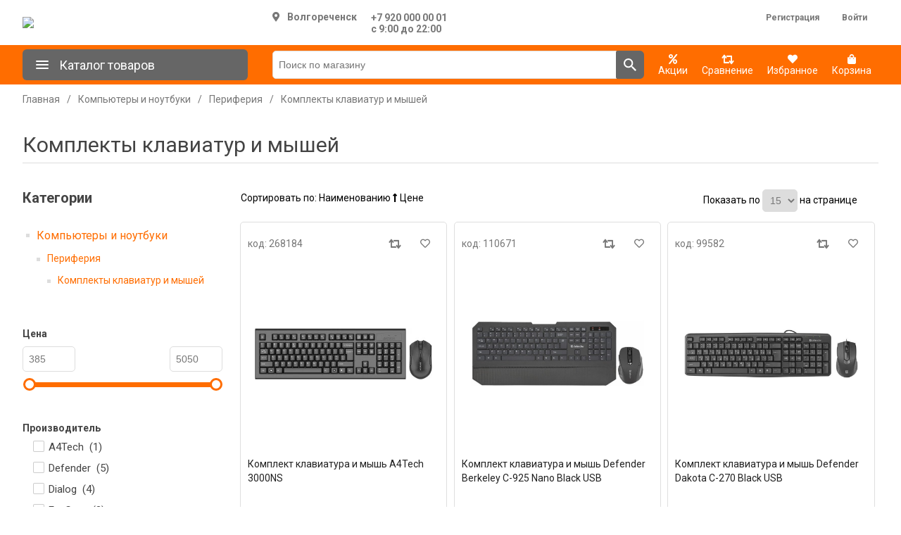

--- FILE ---
content_type: text/html; charset=utf-8
request_url: https://vsev1.ru/komplekty-klaviatur-i-myshej_1474
body_size: 34260
content:
<!DOCTYPE html><html lang=ru dir=ltr class=html-category-page><head><title>&#x41A;&#x43E;&#x43C;&#x43F;&#x43B;&#x435;&#x43A;&#x442;&#x44B; &#x43A;&#x43B;&#x430;&#x432;&#x438;&#x430;&#x442;&#x443;&#x440; &#x438; &#x43C;&#x44B;&#x448;&#x435;&#x439; - &#x418;&#x43D;&#x442;&#x435;&#x440;&#x43D;&#x435;&#x442;-&#x43C;&#x430;&#x433;&#x430;&#x437;&#x438;&#x43D; &#x412;&#x421;&#x401; &#x412; &#x41E;&#x414;&#x41D;&#x41E;&#x41C;.&#x420;&#x424;: &#x431;&#x44B;&#x442;&#x43E;&#x432;&#x430;&#x44F; &#x442;&#x435;&#x445;&#x43D;&#x438;&#x43A;&#x430;, &#x44D;&#x43B;&#x435;&#x43A;&#x442;&#x440;&#x43E;&#x43D;&#x438;&#x43A;&#x430;, &#x442;&#x43E;&#x432;&#x430;&#x440;&#x44B; &#x434;&#x43B;&#x44F; &#x434;&#x43E;&#x43C;&#x430; &#x438; &#x434;&#x440;.</title><meta charset=UTF-8><meta name=description content=""><meta name=keywords content=""><meta name=generator content=nopCommerce><meta name=viewport content="width=device-width, initial-scale=1"><style>:root{--main-color:#ff6d00;--main-color-hover:#ff7f1f;--second-color:#666}</style><link rel=preconnect href=https://fonts.googleapis.com><link rel=preconnect href=https://fonts.gstatic.com crossorigin><link rel=stylesheet href="/css/Category.Head.styles.css?v=MsXdyzxu5Zd3ur-usNYT3PBWPLk"><link rel=stylesheet href="https://fonts.googleapis.com/css2?family=Roboto:wght@400;700&amp;display=swap"><link rel="shortcut icon" href=/icons/icons_0/vsev1.ico><body><input name=__RequestVerificationToken type=hidden value=CfDJ8JNCgDA4j7ZMjpFlJe_ig3EpTlwXpRYrGIxsDeOuPPoVSjVRshZgzbcCALtts0Dsfum0zJzQEOAcUgurBMY18T-ZcZXzVGn8fAlC4VU3dcuwUk2xoPY-w0ai5-EQfHxvSB_7J5RCMXco6lzgRwpOguY><div class=ajax-loading-block-window style=display:none></div><div id=dialog-notifications-success title=Уведомление style=display:none></div><div id=dialog-notifications-error title=Ошибка style=display:none></div><div id=dialog-notifications-warning title=Предупреждение style=display:none></div><div id=bar-notification class=bar-notification-container data-close=Закрыть></div><!--[if lte IE 8]><div style=clear:both;height:59px;text-align:center;position:relative><a href=http://www.microsoft.com/windows/internet-explorer/default.aspx target=_blank> <img src=/Themes/DefaultClean/Content/images/ie_warning.jpg height=42 width=820 alt="You are using an outdated browser. For a faster, safer browsing experience, upgrade for free today."> </a></div><![endif]--><div class=mp-page><div class=header><div class=main-container><div class=header-lower><div class=header-logo><a href="/"> <img alt="ООО «ВСЁ В ОДНОМ»" src=https://dev.vsev1.ru/images/thumbs/0283/0283065_0000813_logo.png> </a></div><div class=header-selectors-wrapper><!DOCTYPE html><html lang=ru dir=ltr class=html-category-page><head><title>&#x41A;&#x43E;&#x43C;&#x43F;&#x43B;&#x435;&#x43A;&#x442;&#x44B; &#x43A;&#x43B;&#x430;&#x432;&#x438;&#x430;&#x442;&#x443;&#x440; &#x438; &#x43C;&#x44B;&#x448;&#x435;&#x439; - &#x418;&#x43D;&#x442;&#x435;&#x440;&#x43D;&#x435;&#x442;-&#x43C;&#x430;&#x433;&#x430;&#x437;&#x438;&#x43D; &#x412;&#x421;&#x401; &#x412; &#x41E;&#x414;&#x41D;&#x41E;&#x41C;.&#x420;&#x424;: &#x431;&#x44B;&#x442;&#x43E;&#x432;&#x430;&#x44F; &#x442;&#x435;&#x445;&#x43D;&#x438;&#x43A;&#x430;, &#x44D;&#x43B;&#x435;&#x43A;&#x442;&#x440;&#x43E;&#x43D;&#x438;&#x43A;&#x430;, &#x442;&#x43E;&#x432;&#x430;&#x440;&#x44B; &#x434;&#x43B;&#x44F; &#x434;&#x43E;&#x43C;&#x430; &#x438; &#x434;&#x440;.</title><meta charset=UTF-8><meta name=description content=""><meta name=keywords content=""><meta name=generator content=nopCommerce><meta name=viewport content="width=device-width, initial-scale=1"><style>:root{--main-color:#ff6d00;--main-color-hover:#ff7f1f;--second-color:#666}</style><link rel=preconnect href=https://fonts.googleapis.com><link rel=preconnect href=https://fonts.gstatic.com crossorigin><link rel=stylesheet href="/css/Category.Head.styles.css?v=MsXdyzxu5Zd3ur-usNYT3PBWPLk"><link rel=stylesheet href="https://fonts.googleapis.com/css2?family=Roboto:wght@400;700&amp;display=swap"><link rel="shortcut icon" href=/icons/icons_0/vsev1.ico><body><input name=__RequestVerificationToken type=hidden value=CfDJ8JNCgDA4j7ZMjpFlJe_ig3EpTlwXpRYrGIxsDeOuPPoVSjVRshZgzbcCALtts0Dsfum0zJzQEOAcUgurBMY18T-ZcZXzVGn8fAlC4VU3dcuwUk2xoPY-w0ai5-EQfHxvSB_7J5RCMXco6lzgRwpOguY><div><div class=pickupstore-selector><div class=pickupstore-selector-picker><div class="pickupstore-selector-picker select"><i class="fas fa-map-marker-alt" style=margin-right:10px></i>&#x412;&#x43E;&#x43B;&#x433;&#x43E;&#x440;&#x435;&#x447;&#x435;&#x43D;&#x441;&#x43A;</div></div><div class=pickupstore-selector-contacts><div><a href=tel:+79200000001>&#x2B;7 920 000 00 01</a></div><div>&#x441; 9:00 &#x434;&#x43E; 22:00</div></div></div></div><div class=select-pickup-overlay><div class=select-pickup-dialog><div class=close><i class="far fa-times-circle"></i></div><div class=title>Выберите свой город</div><div class=regins><div class=region-block><div class=region>&#x41A;&#x43E;&#x441;&#x442;&#x440;&#x43E;&#x43C;&#x441;&#x43A;&#x430;&#x44F; &#x43E;&#x431;&#x43B;&#x430;&#x441;&#x442;&#x44C;</div><div class=point><a class=selected href="https://vsev1.ru/changestorepickuppoint/74?returnUrl=%2Fkomplekty-klaviatur-i-myshej_1474">&#x412;&#x43E;&#x43B;&#x433;&#x43E;&#x440;&#x435;&#x447;&#x435;&#x43D;&#x441;&#x43A;</a></div><div class=point><a href="https://vsev1.ru/changestorepickuppoint/124?returnUrl=%2Fkomplekty-klaviatur-i-myshej_1474">&#x41A;&#x43E;&#x441;&#x442;&#x440;&#x43E;&#x43C;&#x430;</a></div><div class=point><a href="https://vsev1.ru/changestorepickuppoint/107?returnUrl=%2Fkomplekty-klaviatur-i-myshej_1474">&#x41A;&#x43E;&#x43B;&#x43E;&#x433;&#x440;&#x438;&#x432;</a></div><div class=point><a href="https://vsev1.ru/changestorepickuppoint/94?returnUrl=%2Fkomplekty-klaviatur-i-myshej_1474">&#x428;&#x430;&#x440;&#x44C;&#x44F;</a></div><div class=point><a href="https://vsev1.ru/changestorepickuppoint/114?returnUrl=%2Fkomplekty-klaviatur-i-myshej_1474">&#x41C;&#x430;&#x43D;&#x442;&#x443;&#x440;&#x43E;&#x432;&#x43E;</a></div><div class=point><a href="https://vsev1.ru/changestorepickuppoint/118?returnUrl=%2Fkomplekty-klaviatur-i-myshej_1474">&#x41D;&#x435;&#x440;&#x435;&#x445;&#x442;&#x430;</a></div><div class=point><a href="https://vsev1.ru/changestorepickuppoint/84?returnUrl=%2Fkomplekty-klaviatur-i-myshej_1474">&#x41D;&#x435;&#x44F;</a></div><div class=point><a href="https://vsev1.ru/changestorepickuppoint/67?returnUrl=%2Fkomplekty-klaviatur-i-myshej_1474">&#x427;&#x443;&#x445;&#x43B;&#x43E;&#x43C;&#x430;</a></div><div class=point><a href="https://vsev1.ru/changestorepickuppoint/82?returnUrl=%2Fkomplekty-klaviatur-i-myshej_1474">&#x41C;&#x430;&#x43A;&#x430;&#x440;&#x44C;&#x435;&#x432;</a></div><div class=point><a href="https://vsev1.ru/changestorepickuppoint/75?returnUrl=%2Fkomplekty-klaviatur-i-myshej_1474">&#x421;&#x43E;&#x43B;&#x438;&#x433;&#x430;&#x43B;&#x438;&#x447;</a></div><div class=point><a href="https://vsev1.ru/changestorepickuppoint/68?returnUrl=%2Fkomplekty-klaviatur-i-myshej_1474">&#x411;&#x443;&#x439;</a></div><div class=point><a href="https://vsev1.ru/changestorepickuppoint/108?returnUrl=%2Fkomplekty-klaviatur-i-myshej_1474">&#x43F;.&#x41E;&#x441;&#x442;&#x440;&#x43E;&#x432;&#x441;&#x43A;&#x43E;&#x435;</a></div></div><div class=region-block><div class=region>&#x422;&#x430;&#x43C;&#x431;&#x43E;&#x432;&#x441;&#x43A;&#x430;&#x44F; &#x43E;&#x431;&#x43B;&#x430;&#x441;&#x442;&#x44C;</div><div class=point><a href="https://vsev1.ru/changestorepickuppoint/115?returnUrl=%2Fkomplekty-klaviatur-i-myshej_1474">&#x423;&#x432;&#x430;&#x440;&#x43E;&#x432;&#x43E;</a></div></div><div class=region-block><div class=region>&#x421;&#x430;&#x440;&#x430;&#x442;&#x43E;&#x432;&#x441;&#x43A;&#x430;&#x44F; &#x43E;&#x431;&#x43B;&#x430;&#x441;&#x442;&#x44C;</div><div class=point><a href="https://vsev1.ru/changestorepickuppoint/130?returnUrl=%2Fkomplekty-klaviatur-i-myshej_1474">&#x412;&#x43E;&#x43B;&#x44C;&#x441;&#x43A;</a></div><div class=point><a href="https://vsev1.ru/changestorepickuppoint/125?returnUrl=%2Fkomplekty-klaviatur-i-myshej_1474">&#x410;&#x440;&#x43A;&#x430;&#x434;&#x430;&#x43A;</a></div></div><div class=region-block><div class=region>&#x41F;&#x435;&#x43D;&#x437;&#x435;&#x43D;&#x441;&#x43A;&#x430;&#x44F; &#x43E;&#x431;&#x43B;&#x430;&#x441;&#x442;&#x44C;</div><div class=point><a href="https://vsev1.ru/changestorepickuppoint/99?returnUrl=%2Fkomplekty-klaviatur-i-myshej_1474"> &#x440;&#x43F;. &#x417;&#x435;&#x43C;&#x435;&#x442;&#x447;&#x438;&#x43D;&#x43E;</a></div><div class=point><a href="https://vsev1.ru/changestorepickuppoint/113?returnUrl=%2Fkomplekty-klaviatur-i-myshej_1474">&#x440;&#x43F;. &#x411;&#x430;&#x448;&#x43C;&#x430;&#x43A;&#x43E;&#x432;&#x43E;</a></div><div class=point><a href="https://vsev1.ru/changestorepickuppoint/123?returnUrl=%2Fkomplekty-klaviatur-i-myshej_1474">&#x440;&#x43F;. &#x41B;&#x443;&#x43D;&#x438;&#x43D;&#x43E;</a></div><div class=point><a href="https://vsev1.ru/changestorepickuppoint/85?returnUrl=%2Fkomplekty-klaviatur-i-myshej_1474">&#x41A;&#x430;&#x43C;&#x435;&#x43D;&#x43A;&#x430;</a></div></div><div class=region-block><div class=region>&#x41F;&#x435;&#x440;&#x43C;&#x441;&#x43A;&#x438;&#x439; &#x43A;&#x440;&#x430;&#x439;</div><div class=point><a href="https://vsev1.ru/changestorepickuppoint/72?returnUrl=%2Fkomplekty-klaviatur-i-myshej_1474">&#x43F;&#x43E;&#x441;. &#x41A;&#x443;&#x43A;&#x443;&#x448;&#x442;&#x430;&#x43D;</a></div><div class=point><a href="https://vsev1.ru/changestorepickuppoint/110?returnUrl=%2Fkomplekty-klaviatur-i-myshej_1474">&#x41B;&#x44B;&#x441;&#x44C;&#x432;&#x430;</a></div></div><div class=region-block><div class=region>&#x411;&#x440;&#x44F;&#x43D;&#x441;&#x43A;&#x430;&#x44F; &#x43E;&#x431;&#x43B;&#x430;&#x441;&#x442;&#x44C;</div><div class=point><a href="https://vsev1.ru/changestorepickuppoint/83?returnUrl=%2Fkomplekty-klaviatur-i-myshej_1474">&#x414;&#x44F;&#x442;&#x44C;&#x43A;&#x43E;&#x432;&#x43E;</a></div><div class=point><a href="https://vsev1.ru/changestorepickuppoint/91?returnUrl=%2Fkomplekty-klaviatur-i-myshej_1474">&#x41A;&#x430;&#x440;&#x430;&#x447;&#x435;&#x432;</a></div><div class=point><a href="https://vsev1.ru/changestorepickuppoint/89?returnUrl=%2Fkomplekty-klaviatur-i-myshej_1474">&#x41C;&#x433;&#x43B;&#x438;&#x43D;</a></div></div><div class=region-block><div class=region>&#x422;&#x443;&#x43B;&#x44C;&#x441;&#x43A;&#x430;&#x44F; &#x43E;&#x431;&#x43B;&#x430;&#x441;&#x442;&#x44C;</div><div class=point><a href="https://vsev1.ru/changestorepickuppoint/126?returnUrl=%2Fkomplekty-klaviatur-i-myshej_1474">&#x411;&#x435;&#x43B;&#x435;&#x432;</a></div><div class=point><a href="https://vsev1.ru/changestorepickuppoint/109?returnUrl=%2Fkomplekty-klaviatur-i-myshej_1474">&#x414;&#x43E;&#x43D;&#x441;&#x43A;&#x43E;&#x439;</a></div><div class=point><a href="https://vsev1.ru/changestorepickuppoint/131?returnUrl=%2Fkomplekty-klaviatur-i-myshej_1474">&#x440;&#x43F; &#x410;&#x440;&#x441;&#x435;&#x43D;&#x44C;&#x435;&#x432;&#x43E;</a></div></div><div class=region-block><div class=region>&#x427;&#x435;&#x43B;&#x44F;&#x431;&#x438;&#x43D;&#x441;&#x43A;&#x430;&#x44F; &#x43E;&#x431;&#x43B;&#x430;&#x441;&#x442;&#x44C;</div><div class=point><a href="https://vsev1.ru/changestorepickuppoint/102?returnUrl=%2Fkomplekty-klaviatur-i-myshej_1474">&#x41A;&#x443;&#x441;&#x430;</a></div><div class=point><a href="https://vsev1.ru/changestorepickuppoint/77?returnUrl=%2Fkomplekty-klaviatur-i-myshej_1474">&#x41A;&#x430;&#x441;&#x43B;&#x438;</a></div></div><div class=region-block><div class=region>&#x41A;&#x443;&#x440;&#x433;&#x430;&#x43D;&#x441;&#x43A;&#x430;&#x44F; &#x43E;&#x431;&#x43B;&#x430;&#x441;&#x442;&#x44C;</div><div class=point><a href="https://vsev1.ru/changestorepickuppoint/69?returnUrl=%2Fkomplekty-klaviatur-i-myshej_1474">&#x414;&#x430;&#x43B;&#x43C;&#x430;&#x442;&#x43E;&#x432;&#x43E;</a></div></div><div class=region-block><div class=region>&#x41A;&#x443;&#x440;&#x441;&#x43A;&#x430;&#x44F; &#x43E;&#x431;&#x43B;&#x430;&#x441;&#x442;&#x44C;</div><div class=point><a href="https://vsev1.ru/changestorepickuppoint/90?returnUrl=%2Fkomplekty-klaviatur-i-myshej_1474">&#x421;&#x443;&#x434;&#x436;&#x430;</a></div></div><div class=region-block><div class=region>&#x41B;&#x438;&#x43F;&#x435;&#x446;&#x43A;&#x430;&#x44F; &#x43E;&#x431;&#x43B;&#x430;&#x441;&#x442;&#x44C;</div><div class=point><a href="https://vsev1.ru/changestorepickuppoint/86?returnUrl=%2Fkomplekty-klaviatur-i-myshej_1474">&#x41B;&#x435;&#x431;&#x435;&#x434;&#x44F;&#x43D;&#x44C;</a></div></div><div class=region-block><div class=region>&#x41E;&#x440;&#x43B;&#x43E;&#x432;&#x441;&#x43A;&#x430;&#x44F; &#x43E;&#x431;&#x43B;&#x430;&#x441;&#x442;&#x44C;</div><div class=point><a href="https://vsev1.ru/changestorepickuppoint/112?returnUrl=%2Fkomplekty-klaviatur-i-myshej_1474">&#x41C;&#x430;&#x43B;&#x43E;&#x430;&#x440;&#x445;&#x430;&#x43D;&#x433;&#x435;&#x43B;&#x44C;&#x441;&#x43A;</a></div></div><div class=region-block><div class=region>&#x423;&#x43B;&#x44C;&#x44F;&#x43D;&#x43E;&#x432;&#x441;&#x43A;&#x430;&#x44F; &#x43E;&#x431;&#x43B;&#x430;&#x441;&#x442;&#x44C;</div><div class=point><a href="https://vsev1.ru/changestorepickuppoint/117?returnUrl=%2Fkomplekty-klaviatur-i-myshej_1474">&#x440;&#x43F;. &#x41A;&#x443;&#x437;&#x43E;&#x432;&#x430;&#x442;&#x43E;&#x432;&#x43E;</a></div></div><div class=region-block><div class=region>&#x421;&#x432;&#x435;&#x440;&#x434;&#x43B;&#x43E;&#x432;&#x441;&#x43A;&#x430;&#x44F; &#x43E;&#x431;&#x43B;&#x430;&#x441;&#x442;&#x44C;</div><div class=point><a href="https://vsev1.ru/changestorepickuppoint/76?returnUrl=%2Fkomplekty-klaviatur-i-myshej_1474">&#x422;&#x443;&#x440;&#x438;&#x43D;&#x441;&#x43A;</a></div></div><div class=region-block><div class=region>&#x42F;&#x440;&#x43E;&#x441;&#x43B;&#x430;&#x432;&#x441;&#x43A;&#x430;&#x44F; &#x43E;&#x431;&#x43B;&#x430;&#x441;&#x442;&#x44C;</div><div class=point><a href="https://vsev1.ru/changestorepickuppoint/79?returnUrl=%2Fkomplekty-klaviatur-i-myshej_1474">&#x414;&#x430;&#x43D;&#x438;&#x43B;&#x43E;&#x432;</a></div></div></div></div></div><script src="/js/Category.Footer.scripts.js?v=JcFlblciyMmuLD4VsRTjCM1XLHw"></script><script src="/lib_npm/jquery-ui-touch-punch/jquery.ui.touch-punch.min.js?v=8scY86kHGUrcEyyYyv3jwGPXLQM"></script><script>$(document).ready(function(){$(".catalog-sort").off("click").on("click",function(){$(".sort-icon").addClass("hide");let t=$(this).data(),i=t.asc,r=t.desc,n=t.current;n==i?(n=r,$(this).find(".sort-icon").removeClass("fa-long-arrow-alt-up").addClass("fa-long-arrow-alt-down").removeClass("hide")):(n=i,$(this).find(".sort-icon").removeClass("fa-long-arrow-alt-down").addClass("fa-long-arrow-alt-up").removeClass("hide"));$(this).data("current",n);$(CatalogProducts).on("before",function(t){t.payload.urlBuilder.addParameter("orderby",n)});CatalogProducts.getProducts()})})</script><script>$(document).ready(function(){var n=$("#products-pagesize");n.on("change",function(){CatalogProducts.getProducts()});$(CatalogProducts).on("before",function(t){t.payload.urlBuilder.addParameter("pagesize",n.val())})})</script><script>function addPagerHandlers(){$("[data-page]").on("click",function(n){return n.preventDefault(),CatalogProducts.getProducts($(this).data("page")),!1})}$(document).ready(function(){$(".clear-all").off("click").on("click",function(n){n.preventDefault();window.location.href=window.location.origin+window.location.pathname});$(".active-filters-item").off("click").on("click",function(){let n=$(this).data("id"),t=$(this).data("aid");if(n)$("#attribute-option-"+n).trigger("click");else if(t){let n=$(".range-slider-wrap[data-id="+t+"]");if(n){let t=n.data("min-number"),i=n.data("max-number");n.slider("values",[t,i]);$(".from-9825 input").val(t);$(".to-9825 input").val(i);CatalogProducts.getProducts()}}else{let n=$("#price-range-slider");if(n){let t=n.data("min-number"),i=n.data("max-number");n.slider("values",[t,i]);$(".selected-price-range .from input").val(t);$(".selected-price-range .to input").val(i);CatalogProducts.getProducts()}}$(this).remove()});CatalogProducts.init({ajax:!0,browserPath:"/komplekty-klaviatur-i-myshej_1474",fetchUrl:"/category/products?categoryId=1474"});addPagerHandlers();$(CatalogProducts).on("loaded",function(){addPagerHandlers()})})</script><script>function setSelectedPriceRange(n,t){var i=$(".selected-price-range");$(".from input",i).val(Number(n));$(".to input",i).val(Number(t))}$(document).ready(function(){var n=$("#price-range-slider");n.slider({range:!0,min:385,max:5050,values:[385,5050],slide:function(n,t){setSelectedPriceRange(t.values[0],t.values[1])},stop:function(){CatalogProducts.getProducts()}});let t;$(".from input").on("input",function(){clearTimeout(t);Number($(this).val())<Number($(".to input").val())&&(n.slider("values",0,$(this).val()),t=setTimeout(function(){CatalogProducts.getProducts()},3e3))});let i;$(".to input").on("input",function(){clearTimeout(i);Number($(this).val())>Number($(".from input").val())&&(n.slider("values",1,$(this).val()),i=setTimeout(function(){CatalogProducts.getProducts()},3e3))});setSelectedPriceRange(n.slider("values",0),n.slider("values",1));$(CatalogProducts).on("before",function(t){var i=n.slider("values");i&&i.length>0&&(i[0]>385||i[1]<5050)&&t.payload.urlBuilder.addParameter("price",i.join("-"))})})</script><script>function setSelectedNumRange(n,t,i){var r=$(".selected-price-range-"+n);$(".from-"+n+" input",r).val(t);$(".to-"+n+" input",r).val(i)}$(document).ready(function(){$(".overHiddenSwithOpen").on("click",function(){let n=$(this).parents(".overHiddenGroup");n.find(".overHiddenItem").removeClass("overHiddenTrue");$(this).hide();n.find(".overHiddenSwithClose").show()});$(".overHiddenSwithClose").on("click",function(){let n=$(this).parents(".overHiddenGroup");n.find(".overHiddenItem").addClass("overHiddenTrue");$(this).hide();n.find(".overHiddenSwithOpen").show()});var n=$("[data-option-id]");n.on("change",function(){CatalogProducts.getProducts()});$(CatalogProducts).on("before",function(t){var i=$.map(n,function(n){var t=$(n);return t.is(":checked")?t.data("option-id"):null});i&&i.length>0&&t.payload.urlBuilder.addParameter("specs",i.join(","))});$(".range-slider-wrap").each(function(){let n=$(this),t=n.data("id"),i=n.data("min-number"),r=n.data("max-number"),e=n.data("selected-min-number"),o=n.data("selected-max-number"),s=n.data("step");n.slider({range:!0,min:i,max:r+.0001,values:[e,o],step:s,slide:function(n,i){setSelectedNumRange(t,i.values[0],i.values[1])},stop:function(){CatalogProducts.getProducts()}});let u;$(".from-"+t+" input").on("input",function(){clearTimeout(u);Number($(this).val())<Number($(".to-"+t+" input").val())&&(n.slider("values",0,$(this).val()),u=setTimeout(function(){CatalogProducts.getProducts()},3e3))});let f;$(".to-"+t+" input").on("input",function(){clearTimeout(f);Number($(this).val())>Number($(".from-"+t+" input").val())&&(n.slider("values",1,$(this).val()),f=setTimeout(function(){CatalogProducts.getProducts()},3e3))});setSelectedNumRange(t,n.slider("values",0),n.slider("values",1));$(CatalogProducts).on("before",function(u){var f=n.slider("values");f&&f.length>0&&(f[0]>i||f[1]<r)&&u.payload.urlBuilder.addParameter("spec-"+t,f.join("-"))})})})</script><script>$(function(){$(".pickupstore-selector-picker .select").on("click",function(){$(".select-pickup-overlay").first().addClass("active")});$(".select-pickup-dialog .close").on("click",function(){$(".select-pickup-overlay").removeClass("active")})})</script><svg style=display:none width=0 height=0 xmlns=http://www.w3.org/2000/svg xmlns:xlink=http://www.w3.org/1999/xlink><symbol viewBox="0 0 24 24" id=menu xmlns=http://www.w3.org/2000/svg><path fill-rule=evenodd clip-rule=evenodd d="M4 18h16a1 1 0 0 0 0-2H4a1 1 0 1 0 0 2zm0-5h16a1 1 0 0 0 0-2H4a1 1 0 1 0 0 2zM3 7a1 1 0 0 0 1 1h16a1 1 0 0 0 0-2H4a1 1 0 0 0-1 1z" /></symbol><symbol viewBox="0 0 32 32" id=catalog-0><path d="M3 26.7v-3.8h13v3.8c0 1.4-.7 2.2-2.4 2.2H5.4c-1.4-.1-2.3-.8-2.4-2.2zm1.4-6.4l1.6-.7.7-6c.2-1.1 0-1.6-.7-1.6H2.8c-.8.1-1.8-.4-2.4-1.7-.6-1.8-.6-3.7 0-5.4C.9 3.7 1.9 3 2.8 3.1h13.3c.6 0 1.1.1 1.6.4L21 5.1v5l-3.4 1.6c-.4.2-1 .3-1.6.3h-2c-.8 0-1.2.3-1.3.8v.5c.4.1.7.4.8.8v2.2c0 .5-.5.8-1.2 1.1l-.2 1.6c-.1.8.3 1.3 1.1 1.4l1.7.4c.9.3 1.2.6 1.2 1.2H3c0-1 .4-1.3 1.4-1.7zM22 10V5h2.3c.5.1 1 .3 1.5.6L28 7.1h3.6c.5 0 .5 1 0 1H28l-2.3 1.5c-.4.3-.9.5-1.4.5L22 10z" /></symbol><symbol viewBox="0 0 24 24" id=search xmlns=http://www.w3.org/2000/svg><path fill-rule=evenodd clip-rule=evenodd d="M15.051 14.32h.814L21 19.468 19.467 21l-5.146-5.135v-.813l-.279-.288a6.658 6.658 0 0 1-4.352 1.615 6.69 6.69 0 1 1 6.69-6.69c0 1.658-.608 3.18-1.616 4.354l.287.278zM5.058 9.69a4.625 4.625 0 0 0 4.632 4.63 4.625 4.625 0 0 0 4.63-4.63 4.625 4.625 0 0 0-4.63-4.632A4.625 4.625 0 0 0 5.058 9.69z" /></symbol><symbol viewBox="0 0 24 24" id=cart xmlns=http://www.w3.org/2000/svg><path fill-rule=evenodd clip-rule=evenodd d="M6.21 4l-.94-2H2v2h2l3.6 7.59-1.35 2.45c-.16.28-.25.61-.25.96 0 1.1.9 2 2 2h12v-2H8.42c-.14 0-.25-.11-.25-.25l.03-.12.9-1.63h7.45c.75 0 1.41-.41 1.75-1.03l3.58-6.49A1.003 1.003 0 0 0 21 4H6.21zM8 18c-1.1 0-1.99.9-1.99 2S6.9 22 8 22s2-.9 2-2-.9-2-2-2zm10 0c-1.1 0-1.989.9-1.989 2S16.9 22 18 22s2-.9 2-2-.9-2-2-2z" /></symbol></svg></div><div class=header-links-wrapper><div class=header-links><ul><li><a href="/register?returnUrl=%2Fkomplekty-klaviatur-i-myshej_1474" class=ico-register>Регистрация</a><li><a href="/login?returnUrl=%2Fkomplekty-klaviatur-i-myshej_1474" class=ico-login>Войти</a></ul></div></div></div></div></div><section class="menu menu-line"><div class=main-container><div class=menu-header><div class="panel mini"><span class=bbb> <svg class="svg-icon mRight" style=font-size:24px><use xlink:href=#menu></use></svg> Каталог товаров </span><div class=mb-catalog-menu><div class=mb-menu-root><ul class=mb-menu-level><li><span><i class="fas fa-circle"></i></span> <a href=/televizory-audio-video_1227 data-id=1227> &#x422;&#x435;&#x43B;&#x435;&#x432;&#x438;&#x437;&#x43E;&#x440;&#x44B;, &#x430;&#x443;&#x434;&#x438;&#x43E;, &#x432;&#x438;&#x434;&#x435;&#x43E; </a><li><span><i class="fas fa-circle"></i></span> <a href=/kompyutery-i-noutbuki_1414 data-id=1414> &#x41A;&#x43E;&#x43C;&#x43F;&#x44C;&#x44E;&#x442;&#x435;&#x440;&#x44B; &#x438; &#x43D;&#x43E;&#x443;&#x442;&#x431;&#x443;&#x43A;&#x438; </a><li><span><i class="fas fa-circle"></i></span> <a href=/tehnika-dlya-kuhni_1280 data-id=1280> &#x422;&#x435;&#x445;&#x43D;&#x438;&#x43A;&#x430; &#x434;&#x43B;&#x44F; &#x43A;&#x443;&#x445;&#x43D;&#x438; </a><li><span><i class="fas fa-circle"></i></span> <a href=/smartfony-i-gadzhety_1208 data-id=1208> &#x421;&#x43C;&#x430;&#x440;&#x442;&#x444;&#x43E;&#x43D;&#x44B; &#x438; &#x433;&#x430;&#x434;&#x436;&#x435;&#x442;&#x44B; </a><li><span><i class="fas fa-circle"></i></span> <a href=/tehnika-dlya-doma_2345 data-id=2345> &#x422;&#x435;&#x445;&#x43D;&#x438;&#x43A;&#x430; &#x434;&#x43B;&#x44F; &#x434;&#x43E;&#x43C;&#x430; </a><li><span><i class="fas fa-circle"></i></span> <a href=/posuda-i-kuhonnye-prinadlezhnosti_2353 data-id=2353> &#x41F;&#x43E;&#x441;&#x443;&#x434;&#x430; &#x438; &#x43A;&#x443;&#x445;&#x43E;&#x43D;&#x43D;&#x44B;&#x435; &#x43F;&#x440;&#x438;&#x43D;&#x430;&#x434;&#x43B;&#x435;&#x436;&#x43D;&#x43E;&#x441;&#x442;&#x438; </a><li><span><i class="fas fa-circle"></i></span> <a href=/hozyajstvennye-tovary_1745 data-id=1745> &#x425;&#x43E;&#x437;&#x44F;&#x439;&#x441;&#x442;&#x432;&#x435;&#x43D;&#x43D;&#x44B;&#x435; &#x442;&#x43E;&#x432;&#x430;&#x440;&#x44B; </a><li><span><i class="fas fa-circle"></i></span> <a href=/tovary-dlya-doma_1524 data-id=1524> &#x422;&#x43E;&#x432;&#x430;&#x440;&#x44B; &#x434;&#x43B;&#x44F; &#x434;&#x43E;&#x43C;&#x430; </a><li><span><i class="fas fa-circle"></i></span> <a href=/otdyh-i-sport_2288 data-id=2288> &#x41E;&#x442;&#x434;&#x44B;&#x445; &#x438; &#x441;&#x43F;&#x43E;&#x440;&#x442; </a><li><span><i class="fas fa-circle"></i></span> <a href=/instrumenty_2111 data-id=2111> &#x418;&#x43D;&#x441;&#x442;&#x440;&#x443;&#x43C;&#x435;&#x43D;&#x442;&#x44B; </a><li><span><i class="fas fa-circle"></i></span> <a href=/sad-ogorod-dacha_1915 data-id=1915> &#x421;&#x430;&#x434;, &#x41E;&#x433;&#x43E;&#x440;&#x43E;&#x434;, &#x414;&#x430;&#x447;&#x430; </a><li><span><i class="fas fa-circle"></i></span> <a href=/videonablyudenie_2420 data-id=2420> &#x412;&#x438;&#x434;&#x435;&#x43E;&#x43D;&#x430;&#x431;&#x43B;&#x44E;&#x434;&#x435;&#x43D;&#x438;&#x435; </a><li><span><i class="fas fa-circle"></i></span> <a href=/krasota-i-zdorove_1896 data-id=1896> &#x41A;&#x440;&#x430;&#x441;&#x43E;&#x442;&#x430; &#x438; &#x437;&#x434;&#x43E;&#x440;&#x43E;&#x432;&#x44C;&#x435; </a><li><span><i class="fas fa-circle"></i></span> <a href=/avtomobilnye-tovary_1810 data-id=1810> &#x410;&#x432;&#x442;&#x43E;&#x43C;&#x43E;&#x431;&#x438;&#x43B;&#x44C;&#x43D;&#x44B;&#x435; &#x442;&#x43E;&#x432;&#x430;&#x440;&#x44B; </a><li><span><i class="fas fa-circle"></i></span> <a href=/stroitelstvo-i-remont_2024 data-id=2024> &#x421;&#x442;&#x440;&#x43E;&#x438;&#x442;&#x435;&#x43B;&#x44C;&#x441;&#x442;&#x432;&#x43E; &#x438; &#x440;&#x435;&#x43C;&#x43E;&#x43D;&#x442; </a></ul></div><div class=mb-menu-sub></div></div></div><div class="search-box store-search-box"><form method=get id=small-search-box-form action=/search><input type=text class=search-box-text id=small-searchterms autocomplete=off name=q placeholder="Поиск по магазину" aria-label="Поиск по магазину"> <button type=submit class="button-1 search-box-button"> <svg class=svg-icon style=font-size:24px><use xlink:href=#search></use></svg> </button></form></div><div class=top-menu-links><div class=topMenu-links><div class=topMenu-links-item><a href=/promotion> <i class="fas fa-percent"></i><br> <span class="wishlist-label m-label"> Акции </span> </a></div><div class=topMenu-links-item><a href=/compareproducts> <i class="fas fa-retweet compare-button"> </i><br> <span class="wishlist-label m-label">Сравнение</span> </a></div><div class=topMenu-links-item><a href=/favorite> <i class="fas fa-heart wishlist-button"> </i><br> <span class="wishlist-label m-label">Избранное</span> </a></div><div class=topMenu-links-item id=cartmenulink><a href=/cart> <i class="fas fa-shopping-bag cart-button"> </i><br> <span class="cart-label m-label">Корзина</span> </a></div><div id=flyout-cart class=flyout-cart><div class=mini-shopping-cart><div class=count>Ваша корзина пуста.</div></div></div></div></div></div></div></section><div class=main-container><div class=mp-content><div class=master-column-wrapper><div class=breadcrumb><ul itemscope itemtype=http://schema.org/BreadcrumbList><li><a href="/" title=Главная>Главная</a> <span class=delimiter>/</span><li itemprop=itemListElement itemscope itemtype=http://schema.org/ListItem><a href=/kompyutery-i-noutbuki_1414 title="Компьютеры и ноутбуки" itemprop=item> <span itemprop=name>&#x41A;&#x43E;&#x43C;&#x43F;&#x44C;&#x44E;&#x442;&#x435;&#x440;&#x44B; &#x438; &#x43D;&#x43E;&#x443;&#x442;&#x431;&#x443;&#x43A;&#x438;</span> </a> <span class=delimiter>/</span><meta itemprop=position content=1><li itemprop=itemListElement itemscope itemtype=http://schema.org/ListItem><a href=/periferiya_1469 title=Периферия itemprop=item> <span itemprop=name>&#x41F;&#x435;&#x440;&#x438;&#x444;&#x435;&#x440;&#x438;&#x44F;</span> </a> <span class=delimiter>/</span><meta itemprop=position content=2><li itemprop=itemListElement itemscope itemtype=http://schema.org/ListItem><strong class=current-item itemprop=name>&#x41A;&#x43E;&#x43C;&#x43F;&#x43B;&#x435;&#x43A;&#x442;&#x44B; &#x43A;&#x43B;&#x430;&#x432;&#x438;&#x430;&#x442;&#x443;&#x440; &#x438; &#x43C;&#x44B;&#x448;&#x435;&#x439;</strong> <span itemprop=item itemscope itemtype=http://schema.org/Thing id=/komplekty-klaviatur-i-myshej_1474> </span><meta itemprop=position content=3></ul></div><div class=page-title><h1>&#x41A;&#x43E;&#x43C;&#x43F;&#x43B;&#x435;&#x43A;&#x442;&#x44B; &#x43A;&#x43B;&#x430;&#x432;&#x438;&#x430;&#x442;&#x443;&#x440; &#x438; &#x43C;&#x44B;&#x448;&#x435;&#x439;</h1></div><div><div class=side-2><div class="block block-category-navigation"><div class=title style=border-bottom:0><strong>Категории</strong></div><div class=listbox><ul class=list><li class=active><a href=/kompyutery-i-noutbuki_1414>&#x41A;&#x43E;&#x43C;&#x43F;&#x44C;&#x44E;&#x442;&#x435;&#x440;&#x44B; &#x438; &#x43D;&#x43E;&#x443;&#x442;&#x431;&#x443;&#x43A;&#x438; </a><ul class=sublist><li class=active><a href=/periferiya_1469>&#x41F;&#x435;&#x440;&#x438;&#x444;&#x435;&#x440;&#x438;&#x44F; </a><ul class=sublist><li class="active last"><a href=/komplekty-klaviatur-i-myshej_1474>&#x41A;&#x43E;&#x43C;&#x43F;&#x43B;&#x435;&#x43A;&#x442;&#x44B; &#x43A;&#x43B;&#x430;&#x432;&#x438;&#x430;&#x442;&#x443;&#x440; &#x438; &#x43C;&#x44B;&#x448;&#x435;&#x439; </a></ul></ul></ul></div></div><div class="block product-filters"><div class="product-filter product-price-filter"><div class=filter-content><strong>Цена</strong><div class=filter-content><div class="selected-price-range slider-content"><label class=from> <input type=number value=385 min=385 max=5050> </label> <label class=to> <input type=number value=5050 min=385 max=5050> </label></div><div id=price-range-slider data-min-number=385 data-max-number=5050></div></div></div></div><div class="product-filter product-spec-filter"><div class=filter-content><div class=overHiddenGroup><strong class=attr-name>&#x41F;&#x440;&#x43E;&#x438;&#x437;&#x432;&#x43E;&#x434;&#x438;&#x442;&#x435;&#x43B;&#x44C;</strong><ul class="group product-spec-group"><li class="filter-item filter-item-41915 item"><input id=attribute-option-41915 type=checkbox data-option-id=41915> <label for=attribute-option-41915> A4Tech &nbsp;(<span class="attribute-quantity attribute-quantity-41915">1</span>) </label><li class="filter-item filter-item-41841 item"><input id=attribute-option-41841 type=checkbox data-option-id=41841> <label for=attribute-option-41841> Defender &nbsp;(<span class="attribute-quantity attribute-quantity-41841">5</span>) </label><li class="filter-item filter-item-41842 item"><input id=attribute-option-41842 type=checkbox data-option-id=41842> <label for=attribute-option-41842> Dialog &nbsp;(<span class="attribute-quantity attribute-quantity-41842">4</span>) </label><li class="filter-item filter-item-41777 item"><input id=attribute-option-41777 type=checkbox data-option-id=41777> <label for=attribute-option-41777> ExeGate &nbsp;(<span class="attribute-quantity attribute-quantity-41777">3</span>) </label><li class="filter-item filter-item-41596 item"><input id=attribute-option-41596 type=checkbox data-option-id=41596> <label for=attribute-option-41596> Fusion &nbsp;(<span class="attribute-quantity attribute-quantity-41596">1</span>) </label><li class="filter-item filter-item-41760 overHiddenItem overHiddenTrue item"><input id=attribute-option-41760 type=checkbox data-option-id=41760> <label for=attribute-option-41760> Gembird &nbsp;(<span class="attribute-quantity attribute-quantity-41760">1</span>) </label><li class="filter-item filter-item-41902 overHiddenItem overHiddenTrue item"><input id=attribute-option-41902 type=checkbox data-option-id=41902> <label for=attribute-option-41902> Genius &nbsp;(<span class="attribute-quantity attribute-quantity-41902">1</span>) </label><li class="filter-item filter-item-41919 overHiddenItem overHiddenTrue item"><input id=attribute-option-41919 type=checkbox data-option-id=41919> <label for=attribute-option-41919> Logitech &nbsp;(<span class="attribute-quantity attribute-quantity-41919">5</span>) </label><li class="filter-item filter-item-42036 overHiddenItem overHiddenTrue item"><input id=attribute-option-42036 type=checkbox data-option-id=42036> <label for=attribute-option-42036> Oklick &nbsp;(<span class="attribute-quantity attribute-quantity-42036">3</span>) </label><li class="filter-item filter-item-41808 overHiddenItem overHiddenTrue item"><input id=attribute-option-41808 type=checkbox data-option-id=41808> <label for=attribute-option-41808> Perfeo &nbsp;(<span class="attribute-quantity attribute-quantity-41808">3</span>) </label><li class="filter-item filter-item-41751 overHiddenItem overHiddenTrue item"><input id=attribute-option-41751 type=checkbox data-option-id=41751> <label for=attribute-option-41751> SmartBuy &nbsp;(<span class="attribute-quantity attribute-quantity-41751">15</span>) </label><li class="filter-item filter-item-41845 overHiddenItem overHiddenTrue item"><input id=attribute-option-41845 type=checkbox data-option-id=41845> <label for=attribute-option-41845> Sven &nbsp;(<span class="attribute-quantity attribute-quantity-41845">5</span>) </label></ul><div class=overHiddenSwithOpen>Показать еще 7</div><div class=overHiddenSwithClose>Скрыть</div></div><div class=overHiddenGroup><strong class=attr-name>&#x41A;&#x43E;&#x43C;&#x43F;&#x43B;&#x435;&#x43A;&#x442;&#x430;&#x446;&#x438;&#x44F;</strong><ul class="group product-spec-group"><li class="filter-item filter-item-39420 item"><input id=attribute-option-39420 type=checkbox data-option-id=39420> <label for=attribute-option-39420> &#x438;&#x433;&#x440;&#x43E;&#x432;&#x430;&#x44F; &#x43A;&#x43B;&#x430;&#x432;&#x438;&#x430;&#x442;&#x443;&#x440;&#x430; &#x438; &#x43C;&#x44B;&#x448;&#x44C; &nbsp;(<span class="attribute-quantity attribute-quantity-39420">5</span>) </label><li class="filter-item filter-item-39421 item"><input id=attribute-option-39421 type=checkbox data-option-id=39421> <label for=attribute-option-39421> &#x43A;&#x43B;&#x430;&#x432;&#x438;&#x430;&#x442;&#x443;&#x440;&#x430; &#x438; &#x43C;&#x44B;&#x448;&#x44C; &nbsp;(<span class="attribute-quantity attribute-quantity-39421">42</span>) </label></ul></div></div></div></div></div><div class=center-2><div class="page category-page"><div class=page-body><div class=product-selectors-new style=border-bottom:0><div class=product-sorting><span>Сортировать по: </span> <span class="catalog-sort sort-name" data-asc=5 data-desc=6 data-current=5> Наименованию <i class="fas fa-long-arrow-alt-up sort-icon"></i> </span> <span class="catalog-sort sort-price" data-asc=10 data-desc=11 data-current=5> Цене <i class="fas fa-long-arrow-alt-up hide sort-icon"></i> </span></div><div class=product-page-size><span>Показать по</span> <select aria-label="Выберите количество товаров на странице" id=products-pagesize name=products-pagesize><option selected value=15>15<option value=30>30<option value=60>60<option value=90>90</select> <span>на странице</span></div></div><div class=active-filters></div><div class=products-container><div class=ajax-products-busy></div><div class=products-wrapper><div class=product-grid><div class=item-grid><div class=item-box><div class=product-item data-productid=196731><div class=product-item-header><div>код: 268184</div><div class=product-item-header-buttons><i class="fas fa-retweet" onclick="return AjaxCart.addproducttocomparelist(&#34;/compareproducts/add/196731&#34;),$(this).toggleClass(&#34;active&#34;),!1"></i> <i class="far fa-heart" onclick="return AjaxCart.addproducttocart_catalog(&#34;/addproducttocart/catalog/196731/2/1&#34;),$(this).toggleClass(&#34;active&#34;),!1"></i></div></div><div class=picture><a href=/komplekt-klaviatura-i-mysh-a4tech-3000ns_196731 title="Показать информацию о Комплект клавиатура и мышь A4Tech 3000NS"> <img alt="Изображение Комплект клавиатура и мышь A4Tech 3000NS" src=https://vsev1.ru/images/thumbs/0601/0601881_komplekt-klaviatura-i-my-a4tech-3000ns_415.png title="Показать информацию о Комплект клавиатура и мышь A4Tech 3000NS"> </a></div><div class=details><h2 class=product-title><a href=/komplekt-klaviatura-i-mysh-a4tech-3000ns_196731>&#x41A;&#x43E;&#x43C;&#x43F;&#x43B;&#x435;&#x43A;&#x442; &#x43A;&#x43B;&#x430;&#x432;&#x438;&#x430;&#x442;&#x443;&#x440;&#x430; &#x438; &#x43C;&#x44B;&#x448;&#x44C; A4Tech 3000NS</a></h2><div class=description></div><div style=min-height:19px></div><div class=add-info><div class=prices><span class="price actual-price">2&#xA0;090 &#x20BD;</span></div><div class=buttons><button type=button class="button-2 product-box-add-to-cart-button" onclick="return AjaxCart.addproducttocart_catalog(&#34;/addproducttocart/catalog/196731/1/1&#34;),!1"> <svg class=svg-icon style=font-size:24px> ><use xlink:href=#cart></use></svg> &#x412; &#x43A;&#x43E;&#x440;&#x437;&#x438;&#x43D;&#x443; </button> }</div></div></div></div></div><div class=item-box><div class=product-item data-productid=14421><div class=product-item-header><div>код: 110671</div><div class=product-item-header-buttons><i class="fas fa-retweet" onclick="return AjaxCart.addproducttocomparelist(&#34;/compareproducts/add/14421&#34;),$(this).toggleClass(&#34;active&#34;),!1"></i> <i class="far fa-heart" onclick="return AjaxCart.addproducttocart_catalog(&#34;/addproducttocart/catalog/14421/2/1&#34;),$(this).toggleClass(&#34;active&#34;),!1"></i></div></div><div class=picture><a href=/komplekt-klaviatura-i-mysh-defender-berkeley-c-925-nano-black-usb_14421 title="Показать информацию о Комплект клавиатура и мышь Defender Berkeley C-925 Nano Black USB"> <img alt="Изображение Комплект клавиатура и мышь Defender Berkeley C-925 Nano Black USB" src=https://vsev1.ru/images/thumbs/0372/0372744_komplekt-klaviatura-i-my-defender-berkeley-c-925-nano-black-usb_415.png title="Показать информацию о Комплект клавиатура и мышь Defender Berkeley C-925 Nano Black USB"> </a></div><div class=details><h2 class=product-title><a href=/komplekt-klaviatura-i-mysh-defender-berkeley-c-925-nano-black-usb_14421>&#x41A;&#x43E;&#x43C;&#x43F;&#x43B;&#x435;&#x43A;&#x442; &#x43A;&#x43B;&#x430;&#x432;&#x438;&#x430;&#x442;&#x443;&#x440;&#x430; &#x438; &#x43C;&#x44B;&#x448;&#x44C; Defender Berkeley C-925 Nano Black USB</a></h2><div class=description></div><div style=min-height:19px></div><div class=add-info><div class=prices><span class="price actual-price">1&#xA0;390 &#x20BD;</span></div><div class=buttons><button type=button class="button-2 product-box-add-to-cart-button" onclick="return AjaxCart.addproducttocart_catalog(&#34;/addproducttocart/catalog/14421/1/1&#34;),!1"> <svg class=svg-icon style=font-size:24px> ><use xlink:href=#cart></use></svg> &#x412; &#x43A;&#x43E;&#x440;&#x437;&#x438;&#x43D;&#x443; </button> }</div></div></div></div></div><div class=item-box><div class=product-item data-productid=9316><div class=product-item-header><div>код: 99582</div><div class=product-item-header-buttons><i class="fas fa-retweet" onclick="return AjaxCart.addproducttocomparelist(&#34;/compareproducts/add/9316&#34;),$(this).toggleClass(&#34;active&#34;),!1"></i> <i class="far fa-heart" onclick="return AjaxCart.addproducttocart_catalog(&#34;/addproducttocart/catalog/9316/2/1&#34;),$(this).toggleClass(&#34;active&#34;),!1"></i></div></div><div class=picture><a href=/komplekt-klaviatura-i-mysh-defender-dakota-c-270-black-usb_9316 title="Показать информацию о Комплект клавиатура и мышь Defender Dakota C-270 Black USB"> <img alt="Изображение Комплект клавиатура и мышь Defender Dakota C-270 Black USB" src=https://vsev1.ru/images/thumbs/0372/0372644_komplekt-klaviatura-i-my-defender-dakota-c-270-black-usb_415.png title="Показать информацию о Комплект клавиатура и мышь Defender Dakota C-270 Black USB"> </a></div><div class=details><h2 class=product-title><a href=/komplekt-klaviatura-i-mysh-defender-dakota-c-270-black-usb_9316>&#x41A;&#x43E;&#x43C;&#x43F;&#x43B;&#x435;&#x43A;&#x442; &#x43A;&#x43B;&#x430;&#x432;&#x438;&#x430;&#x442;&#x443;&#x440;&#x430; &#x438; &#x43C;&#x44B;&#x448;&#x44C; Defender Dakota C-270 Black USB</a></h2><div class=description></div><div style=min-height:19px></div><div class=add-info><div class=prices><span class="price actual-price">439 &#x20BD;</span></div><div class=buttons><button type=button class="button-2 product-box-add-to-cart-button" onclick="return AjaxCart.addproducttocart_catalog(&#34;/addproducttocart/catalog/9316/1/1&#34;),!1"> <svg class=svg-icon style=font-size:24px> ><use xlink:href=#cart></use></svg> &#x412; &#x43A;&#x43E;&#x440;&#x437;&#x438;&#x43D;&#x443; </button> }</div></div></div></div></div><div class=item-box><div class=product-item data-productid=196727><div class=product-item-header><div>код: 268180</div><div class=product-item-header-buttons><i class="fas fa-retweet" onclick="return AjaxCart.addproducttocomparelist(&#34;/compareproducts/add/196727&#34;),$(this).toggleClass(&#34;active&#34;),!1"></i> <i class="far fa-heart" onclick="return AjaxCart.addproducttocart_catalog(&#34;/addproducttocart/catalog/196727/2/1&#34;),$(this).toggleClass(&#34;active&#34;),!1"></i></div></div><div class=picture><a href=/komplekt-klaviatura-i-mysh-defender-milan-c-992-ru_196727 title="Показать информацию о Комплект клавиатура и мышь Defender Milan C-992 RU"> <img alt="Изображение Комплект клавиатура и мышь Defender Milan C-992 RU" src=https://vsev1.ru/images/thumbs/0601/0601866_196727_2891095229_415.png title="Показать информацию о Комплект клавиатура и мышь Defender Milan C-992 RU"> </a></div><div class=details><h2 class=product-title><a href=/komplekt-klaviatura-i-mysh-defender-milan-c-992-ru_196727>&#x41A;&#x43E;&#x43C;&#x43F;&#x43B;&#x435;&#x43A;&#x442; &#x43A;&#x43B;&#x430;&#x432;&#x438;&#x430;&#x442;&#x443;&#x440;&#x430; &#x438; &#x43C;&#x44B;&#x448;&#x44C; Defender Milan C-992 RU</a></h2><div class=description></div><div style=min-height:19px></div><div class=add-info><div class=prices><span class="price actual-price">659 &#x20BD;</span></div><div class=buttons><button type=button class="button-2 product-box-add-to-cart-button" onclick="return AjaxCart.addproducttocart_catalog(&#34;/addproducttocart/catalog/196727/1/1&#34;),!1"> <svg class=svg-icon style=font-size:24px> ><use xlink:href=#cart></use></svg> &#x412; &#x43A;&#x43E;&#x440;&#x437;&#x438;&#x43D;&#x443; </button> }</div></div></div></div></div><div class=item-box><div class=product-item data-productid=15646><div class=product-item-header><div>код: 123635</div><div class=product-item-header-buttons><i class="fas fa-retweet" onclick="return AjaxCart.addproducttocomparelist(&#34;/compareproducts/add/15646&#34;),$(this).toggleClass(&#34;active&#34;),!1"></i> <i class="far fa-heart" onclick="return AjaxCart.addproducttocart_catalog(&#34;/addproducttocart/catalog/15646/2/1&#34;),$(this).toggleClass(&#34;active&#34;),!1"></i></div></div><div class=picture><a href=/komplekt-klaviatura-i-mysh-defender-target-mkp-350_15646 title="Показать информацию о Комплект клавиатура и мышь Defender Target MKP-350"> <img alt="Изображение Комплект клавиатура и мышь Defender Target MKP-350" src=https://vsev1.ru/images/thumbs/0427/0427902_komplekt-klaviatura-i-my-defender-target-mkp-350_415.png title="Показать информацию о Комплект клавиатура и мышь Defender Target MKP-350"> </a></div><div class=details><h2 class=product-title><a href=/komplekt-klaviatura-i-mysh-defender-target-mkp-350_15646>&#x41A;&#x43E;&#x43C;&#x43F;&#x43B;&#x435;&#x43A;&#x442; &#x43A;&#x43B;&#x430;&#x432;&#x438;&#x430;&#x442;&#x443;&#x440;&#x430; &#x438; &#x43C;&#x44B;&#x448;&#x44C; Defender Target MKP-350</a></h2><div class=description></div><div style=min-height:19px></div><div class=add-info><div class=prices><span class="price actual-price">1&#xA0;550 &#x20BD;</span></div><div class=buttons><button type=button class="button-2 product-box-add-to-cart-button" onclick="return AjaxCart.addproducttocart_catalog(&#34;/addproducttocart/catalog/15646/1/1&#34;),!1"> <svg class=svg-icon style=font-size:24px> ><use xlink:href=#cart></use></svg> &#x412; &#x43A;&#x43E;&#x440;&#x437;&#x438;&#x43D;&#x443; </button> }</div></div></div></div></div><div class=item-box><div class=product-item data-productid=27258><div class=product-item-header><div>код: 152155</div><div class=product-item-header-buttons><i class="fas fa-retweet" onclick="return AjaxCart.addproducttocomparelist(&#34;/compareproducts/add/27258&#34;),$(this).toggleClass(&#34;active&#34;),!1"></i> <i class="far fa-heart" onclick="return AjaxCart.addproducttocart_catalog(&#34;/addproducttocart/catalog/27258/2/1&#34;),$(this).toggleClass(&#34;active&#34;),!1"></i></div></div><div class=picture><a href=/komplekt-klaviatura-i-mysh-defender-york-c-777_27258 title="Показать информацию о Комплект клавиатура и мышь Defender York C-777"> <img alt="Изображение Комплект клавиатура и мышь Defender York C-777" src=https://vsev1.ru/images/thumbs/0445/0445899_komplekt-klaviatura-i-my-defender-york-c-777_415.png title="Показать информацию о Комплект клавиатура и мышь Defender York C-777"> </a></div><div class=details><h2 class=product-title><a href=/komplekt-klaviatura-i-mysh-defender-york-c-777_27258>&#x41A;&#x43E;&#x43C;&#x43F;&#x43B;&#x435;&#x43A;&#x442; &#x43A;&#x43B;&#x430;&#x432;&#x438;&#x430;&#x442;&#x443;&#x440;&#x430; &#x438; &#x43C;&#x44B;&#x448;&#x44C; Defender York C-777</a></h2><div class=description></div><div style=min-height:19px></div><div class=add-info><div class=prices><span class="price actual-price">488 &#x20BD;</span></div><div class=buttons><button type=button class="button-2 product-box-add-to-cart-button" onclick="return AjaxCart.addproducttocart_catalog(&#34;/addproducttocart/catalog/27258/1/1&#34;),!1"> <svg class=svg-icon style=font-size:24px> ><use xlink:href=#cart></use></svg> &#x412; &#x43A;&#x43E;&#x440;&#x437;&#x438;&#x43D;&#x443; </button> }</div></div></div></div></div><div class=item-box><div class=product-item data-productid=131360><div class=product-item-header><div>код: 219891</div><div class=product-item-header-buttons><i class="fas fa-retweet" onclick="return AjaxCart.addproducttocomparelist(&#34;/compareproducts/add/131360&#34;),$(this).toggleClass(&#34;active&#34;),!1"></i> <i class="far fa-heart" onclick="return AjaxCart.addproducttocart_catalog(&#34;/addproducttocart/catalog/131360/2/1&#34;),$(this).toggleClass(&#34;active&#34;),!1"></i></div></div><div class=picture><a href=/komplekt-klaviatura-i-mysh-dialog-kmgk-1707u_131360 title="Показать информацию о Комплект клавиатура и мышь Dialog KMGK-1707U"> <img alt="Изображение Комплект клавиатура и мышь Dialog KMGK-1707U" src=https://vsev1.ru/images/thumbs/0524/0524699_komplekt-klaviatura-i-my-dialog-kmgk-1707u_415.png title="Показать информацию о Комплект клавиатура и мышь Dialog KMGK-1707U"> </a></div><div class=details><h2 class=product-title><a href=/komplekt-klaviatura-i-mysh-dialog-kmgk-1707u_131360>&#x41A;&#x43E;&#x43C;&#x43F;&#x43B;&#x435;&#x43A;&#x442; &#x43A;&#x43B;&#x430;&#x432;&#x438;&#x430;&#x442;&#x443;&#x440;&#x430; &#x438; &#x43C;&#x44B;&#x448;&#x44C; Dialog KMGK-1707U</a></h2><div class=description></div><div style=min-height:19px></div><div class=add-info><div class=prices><span class="price actual-price">967 &#x20BD;</span></div><div class=buttons><button type=button class="button-2 product-box-add-to-cart-button" onclick="return AjaxCart.addproducttocart_catalog(&#34;/addproducttocart/catalog/131360/1/1&#34;),!1"> <svg class=svg-icon style=font-size:24px> ><use xlink:href=#cart></use></svg> &#x412; &#x43A;&#x43E;&#x440;&#x437;&#x438;&#x43D;&#x443; </button> }</div></div></div></div></div><div class=item-box><div class=product-item data-productid=9334><div class=product-item-header><div>код: 103318</div><div class=product-item-header-buttons><i class="fas fa-retweet" onclick="return AjaxCart.addproducttocomparelist(&#34;/compareproducts/add/9334&#34;),$(this).toggleClass(&#34;active&#34;),!1"></i> <i class="far fa-heart" onclick="return AjaxCart.addproducttocart_catalog(&#34;/addproducttocart/catalog/9334/2/1&#34;),$(this).toggleClass(&#34;active&#34;),!1"></i></div></div><div class=picture><a href=/komplekt-klaviatura-i-mysh-dialog-kmrop-4010u-black-usb_9334 title="Показать информацию о Комплект клавиатура и мышь Dialog KMROP-4010U Black USB"> <img alt="Изображение Комплект клавиатура и мышь Dialog KMROP-4010U Black USB" src=https://vsev1.ru/images/thumbs/0372/0372690_komplekt-klaviatura-i-my-dialog-kmrop-4010u-black-usb_415.png title="Показать информацию о Комплект клавиатура и мышь Dialog KMROP-4010U Black USB"> </a></div><div class=details><h2 class=product-title><a href=/komplekt-klaviatura-i-mysh-dialog-kmrop-4010u-black-usb_9334>&#x41A;&#x43E;&#x43C;&#x43F;&#x43B;&#x435;&#x43A;&#x442; &#x43A;&#x43B;&#x430;&#x432;&#x438;&#x430;&#x442;&#x443;&#x440;&#x430; &#x438; &#x43C;&#x44B;&#x448;&#x44C; Dialog KMROP-4010U Black USB</a></h2><div class=description></div><div style=min-height:19px></div><div class=add-info><div class=prices><span class="price actual-price">777 &#x20BD;</span></div><div class=buttons><button type=button class="button-2 product-box-add-to-cart-button" onclick="return AjaxCart.addproducttocart_catalog(&#34;/addproducttocart/catalog/9334/1/1&#34;),!1"> <svg class=svg-icon style=font-size:24px> ><use xlink:href=#cart></use></svg> &#x412; &#x43A;&#x43E;&#x440;&#x437;&#x438;&#x43D;&#x443; </button> }</div></div></div></div></div><div class=item-box><div class=product-item data-productid=9341><div class=product-item-header><div>код: 105654</div><div class=product-item-header-buttons><i class="fas fa-retweet" onclick="return AjaxCart.addproducttocomparelist(&#34;/compareproducts/add/9341&#34;),$(this).toggleClass(&#34;active&#34;),!1"></i> <i class="far fa-heart" onclick="return AjaxCart.addproducttocart_catalog(&#34;/addproducttocart/catalog/9341/2/1&#34;),$(this).toggleClass(&#34;active&#34;),!1"></i></div></div><div class=picture><a href=/komplekt-klaviatura-i-mysh-dialog-kmrop-4020u-black-usb_9341 title="Показать информацию о Комплект клавиатура и мышь Dialog KMROP-4020U Black USB"> <img alt="Изображение Комплект клавиатура и мышь Dialog KMROP-4020U Black USB" src=https://vsev1.ru/images/thumbs/0372/0372728_komplekt-klaviatura-i-my-dialog-kmrop-4020u-black-usb_415.png title="Показать информацию о Комплект клавиатура и мышь Dialog KMROP-4020U Black USB"> </a></div><div class=details><h2 class=product-title><a href=/komplekt-klaviatura-i-mysh-dialog-kmrop-4020u-black-usb_9341>&#x41A;&#x43E;&#x43C;&#x43F;&#x43B;&#x435;&#x43A;&#x442; &#x43A;&#x43B;&#x430;&#x432;&#x438;&#x430;&#x442;&#x443;&#x440;&#x430; &#x438; &#x43C;&#x44B;&#x448;&#x44C; Dialog KMROP-4020U Black USB</a></h2><div class=description></div><div style=min-height:19px></div><div class=add-info><div class=prices><span class="price actual-price">795 &#x20BD;</span></div><div class=buttons><button type=button class="button-2 product-box-add-to-cart-button" onclick="return AjaxCart.addproducttocart_catalog(&#34;/addproducttocart/catalog/9341/1/1&#34;),!1"> <svg class=svg-icon style=font-size:24px> ><use xlink:href=#cart></use></svg> &#x412; &#x43A;&#x43E;&#x440;&#x437;&#x438;&#x43D;&#x443; </button> }</div></div></div></div></div><div class=item-box><div class=product-item data-productid=15651><div class=product-item-header><div>код: 121417</div><div class=product-item-header-buttons><i class="fas fa-retweet" onclick="return AjaxCart.addproducttocomparelist(&#34;/compareproducts/add/15651&#34;),$(this).toggleClass(&#34;active&#34;),!1"></i> <i class="far fa-heart" onclick="return AjaxCart.addproducttocart_catalog(&#34;/addproducttocart/catalog/15651/2/1&#34;),$(this).toggleClass(&#34;active&#34;),!1"></i></div></div><div class=picture><a href=/komplekt-klaviatura-i-mysh-dialog-kmrop-4030u-black-usb_15651 title="Показать информацию о Комплект клавиатура и мышь Dialog KMROP-4030U Black USB"> <img alt="Изображение Комплект клавиатура и мышь Dialog KMROP-4030U Black USB" src=https://vsev1.ru/images/thumbs/0427/0427921_komplekt-klaviatura-i-my-dialog-kmrop-4030u-black-usb_415.png title="Показать информацию о Комплект клавиатура и мышь Dialog KMROP-4030U Black USB"> </a></div><div class=details><h2 class=product-title><a href=/komplekt-klaviatura-i-mysh-dialog-kmrop-4030u-black-usb_15651>&#x41A;&#x43E;&#x43C;&#x43F;&#x43B;&#x435;&#x43A;&#x442; &#x43A;&#x43B;&#x430;&#x432;&#x438;&#x430;&#x442;&#x443;&#x440;&#x430; &#x438; &#x43C;&#x44B;&#x448;&#x44C; Dialog KMROP-4030U Black USB</a></h2><div class=description></div><div style=min-height:19px></div><div class=add-info><div class=prices><span class="price actual-price">881 &#x20BD;</span></div><div class=buttons><button type=button class="button-2 product-box-add-to-cart-button" onclick="return AjaxCart.addproducttocart_catalog(&#34;/addproducttocart/catalog/15651/1/1&#34;),!1"> <svg class=svg-icon style=font-size:24px> ><use xlink:href=#cart></use></svg> &#x412; &#x43A;&#x43E;&#x440;&#x437;&#x438;&#x43D;&#x443; </button> }</div></div></div></div></div><div class=item-box><div class=product-item data-productid=196776><div class=product-item-header><div>код: 268230</div><div class=product-item-header-buttons><i class="fas fa-retweet" onclick="return AjaxCart.addproducttocomparelist(&#34;/compareproducts/add/196776&#34;),$(this).toggleClass(&#34;active&#34;),!1"></i> <i class="far fa-heart" onclick="return AjaxCart.addproducttocart_catalog(&#34;/addproducttocart/catalog/196776/2/1&#34;),$(this).toggleClass(&#34;active&#34;),!1"></i></div></div><div class=picture><a href=/komplekt-klaviatura-i-mysh-exegate-combo-mk120-oem_196776 title="Показать информацию о Комплект клавиатура и мышь ExeGate Combo MK120-OEM"> <img alt="Изображение Комплект клавиатура и мышь ExeGate Combo MK120-OEM" src=https://vsev1.ru/images/thumbs/0602/0602025_196776_2891907225_415.png title="Показать информацию о Комплект клавиатура и мышь ExeGate Combo MK120-OEM"> </a></div><div class=details><h2 class=product-title><a href=/komplekt-klaviatura-i-mysh-exegate-combo-mk120-oem_196776>&#x41A;&#x43E;&#x43C;&#x43F;&#x43B;&#x435;&#x43A;&#x442; &#x43A;&#x43B;&#x430;&#x432;&#x438;&#x430;&#x442;&#x443;&#x440;&#x430; &#x438; &#x43C;&#x44B;&#x448;&#x44C; ExeGate Combo MK120-OEM</a></h2><div class=description></div><div style=min-height:19px></div><div class=add-info><div class=prices><span class="price actual-price">385 &#x20BD;</span></div><div class=buttons><button type=button class="button-2 product-box-add-to-cart-button" onclick="return AjaxCart.addproducttocart_catalog(&#34;/addproducttocart/catalog/196776/1/1&#34;),!1"> <svg class=svg-icon style=font-size:24px> ><use xlink:href=#cart></use></svg> &#x412; &#x43A;&#x43E;&#x440;&#x437;&#x438;&#x43D;&#x443; </button> }</div></div></div></div></div><div class=item-box><div class=product-item data-productid=196778><div class=product-item-header><div>код: 268232</div><div class=product-item-header-buttons><i class="fas fa-retweet" onclick="return AjaxCart.addproducttocomparelist(&#34;/compareproducts/add/196778&#34;),$(this).toggleClass(&#34;active&#34;),!1"></i> <i class="far fa-heart" onclick="return AjaxCart.addproducttocart_catalog(&#34;/addproducttocart/catalog/196778/2/1&#34;),$(this).toggleClass(&#34;active&#34;),!1"></i></div></div><div class=picture><a href=/komplekt-klaviatura-i-mysh-exegate-professional-standard-combo-mk110-oem_196778 title="Показать информацию о Комплект клавиатура и мышь ExeGate Professional Standard Combo MK110-OEM"> <img alt="Изображение Комплект клавиатура и мышь ExeGate Professional Standard Combo MK110-OEM" src=https://vsev1.ru/images/thumbs/0602/0602036_komplekt-klaviatura-i-my-exegate-professional-standard-combo-mk110-oem_415.png title="Показать информацию о Комплект клавиатура и мышь ExeGate Professional Standard Combo MK110-OEM"> </a></div><div class=details><h2 class=product-title><a href=/komplekt-klaviatura-i-mysh-exegate-professional-standard-combo-mk110-oem_196778>&#x41A;&#x43E;&#x43C;&#x43F;&#x43B;&#x435;&#x43A;&#x442; &#x43A;&#x43B;&#x430;&#x432;&#x438;&#x430;&#x442;&#x443;&#x440;&#x430; &#x438; &#x43C;&#x44B;&#x448;&#x44C; ExeGate Professional Standard Combo MK110-OEM</a></h2><div class=description></div><div style=min-height:19px></div><div class=add-info><div class=prices><span class="price actual-price">412 &#x20BD;</span></div><div class=buttons><button type=button class="button-2 product-box-add-to-cart-button" onclick="return AjaxCart.addproducttocart_catalog(&#34;/addproducttocart/catalog/196778/1/1&#34;),!1"> <svg class=svg-icon style=font-size:24px> ><use xlink:href=#cart></use></svg> &#x412; &#x43A;&#x43E;&#x440;&#x437;&#x438;&#x43D;&#x443; </button> }</div></div></div></div></div><div class=item-box><div class=product-item data-productid=131861><div class=product-item-header><div>код: 220309</div><div class=product-item-header-buttons><i class="fas fa-retweet" onclick="return AjaxCart.addproducttocomparelist(&#34;/compareproducts/add/131861&#34;),$(this).toggleClass(&#34;active&#34;),!1"></i> <i class="far fa-heart" onclick="return AjaxCart.addproducttocart_catalog(&#34;/addproducttocart/catalog/131861/2/1&#34;),$(this).toggleClass(&#34;active&#34;),!1"></i></div></div><div class=picture><a href=/komplekt-klaviatura-i-mysh-exegate-professional-standard-combo-mk240_131861 title="Показать информацию о Комплект клавиатура и мышь ExeGate Professional Standard Combo MK240"> <img alt="Изображение Комплект клавиатура и мышь ExeGate Professional Standard Combo MK240" src=https://vsev1.ru/images/thumbs/0525/0525184_komplekt-klaviatura-i-my-exegate-professional-standard-combo-mk240_415.png title="Показать информацию о Комплект клавиатура и мышь ExeGate Professional Standard Combo MK240"> </a></div><div class=details><h2 class=product-title><a href=/komplekt-klaviatura-i-mysh-exegate-professional-standard-combo-mk240_131861>&#x41A;&#x43E;&#x43C;&#x43F;&#x43B;&#x435;&#x43A;&#x442; &#x43A;&#x43B;&#x430;&#x432;&#x438;&#x430;&#x442;&#x443;&#x440;&#x430; &#x438; &#x43C;&#x44B;&#x448;&#x44C; ExeGate Professional Standard Combo MK240</a></h2><div class=description></div><div style=min-height:19px></div><div class=add-info><div class=prices><span class="price actual-price">641 &#x20BD;</span></div><div class=buttons><button type=button class="button-2 product-box-add-to-cart-button" onclick="return AjaxCart.addproducttocart_catalog(&#34;/addproducttocart/catalog/131861/1/1&#34;),!1"> <svg class=svg-icon style=font-size:24px> ><use xlink:href=#cart></use></svg> &#x412; &#x43A;&#x43E;&#x440;&#x437;&#x438;&#x43D;&#x443; </button> }</div></div></div></div></div><div class=item-box><div class=product-item data-productid=196870><div class=product-item-header><div>код: 268330</div><div class=product-item-header-buttons><i class="fas fa-retweet" onclick="return AjaxCart.addproducttocomparelist(&#34;/compareproducts/add/196870&#34;),$(this).toggleClass(&#34;active&#34;),!1"></i> <i class="far fa-heart" onclick="return AjaxCart.addproducttocart_catalog(&#34;/addproducttocart/catalog/196870/2/1&#34;),$(this).toggleClass(&#34;active&#34;),!1"></i></div></div><div class=picture><a href=/komplekt-klaviatura-i-mysh-fusion-gkit-752_196870 title="Показать информацию о Комплект клавиатура и мышь Fusion GKIT-752"> <img alt="Изображение Комплект клавиатура и мышь Fusion GKIT-752" src=https://vsev1.ru/images/thumbs/0602/0602200_196870_2897253229_415.png title="Показать информацию о Комплект клавиатура и мышь Fusion GKIT-752"> </a></div><div class=details><h2 class=product-title><a href=/komplekt-klaviatura-i-mysh-fusion-gkit-752_196870>&#x41A;&#x43E;&#x43C;&#x43F;&#x43B;&#x435;&#x43A;&#x442; &#x43A;&#x43B;&#x430;&#x432;&#x438;&#x430;&#x442;&#x443;&#x440;&#x430; &#x438; &#x43C;&#x44B;&#x448;&#x44C; Fusion GKIT-752</a></h2><div class=description></div><div style=min-height:19px></div><div class=add-info><div class=prices><span class="price actual-price">935 &#x20BD;</span></div><div class=buttons><button type=button class="button-2 product-box-add-to-cart-button" onclick="return AjaxCart.addproducttocart_catalog(&#34;/addproducttocart/catalog/196870/1/1&#34;),!1"> <svg class=svg-icon style=font-size:24px> ><use xlink:href=#cart></use></svg> &#x412; &#x43A;&#x43E;&#x440;&#x437;&#x438;&#x43D;&#x443; </button> }</div></div></div></div></div><div class=item-box><div class=product-item data-productid=9276><div class=product-item-header><div>код: 99525</div><div class=product-item-header-buttons><i class="fas fa-retweet" onclick="return AjaxCart.addproducttocomparelist(&#34;/compareproducts/add/9276&#34;),$(this).toggleClass(&#34;active&#34;),!1"></i> <i class="far fa-heart" onclick="return AjaxCart.addproducttocart_catalog(&#34;/addproducttocart/catalog/9276/2/1&#34;),$(this).toggleClass(&#34;active&#34;),!1"></i></div></div><div class=picture><a href=/komplekt-klaviatura-i-mysh-gembird-kbs-7001-white-usb_9276 title="Показать информацию о Комплект клавиатура и мышь Gembird KBS-7001 White USB"> <img alt="Изображение Комплект клавиатура и мышь Gembird KBS-7001 White USB" src=https://vsev1.ru/images/thumbs/0372/0372539_komplekt-klaviatura-i-my-gembird-kbs-7001-white-usb_415.png title="Показать информацию о Комплект клавиатура и мышь Gembird KBS-7001 White USB"> </a></div><div class=details><h2 class=product-title><a href=/komplekt-klaviatura-i-mysh-gembird-kbs-7001-white-usb_9276>&#x41A;&#x43E;&#x43C;&#x43F;&#x43B;&#x435;&#x43A;&#x442; &#x43A;&#x43B;&#x430;&#x432;&#x438;&#x430;&#x442;&#x443;&#x440;&#x430; &#x438; &#x43C;&#x44B;&#x448;&#x44C; Gembird KBS-7001 White USB</a></h2><div class=description></div><div style=min-height:19px></div><div class=add-info><div class=prices><span class="price actual-price">1&#xA0;130 &#x20BD;</span></div><div class=buttons><button type=button class="button-2 product-box-add-to-cart-button" onclick="return AjaxCart.addproducttocart_catalog(&#34;/addproducttocart/catalog/9276/1/1&#34;),!1"> <svg class=svg-icon style=font-size:24px> ><use xlink:href=#cart></use></svg> &#x412; &#x43A;&#x43E;&#x440;&#x437;&#x438;&#x43D;&#x443; </button> }</div></div></div></div></div></div></div><div class=pager><ul><li class=current-page><span>1</span><li class=individual-page><a data-page=2 href="https://vsev1.ru/komplekty-klaviatur-i-myshej_1474?pagenumber=2">2</a><li class=individual-page><a data-page=3 href="https://vsev1.ru/komplekty-klaviatur-i-myshej_1474?pagenumber=3">3</a><li class=individual-page><a data-page=4 href="https://vsev1.ru/komplekty-klaviatur-i-myshej_1474?pagenumber=4">4</a><li class=next-page><a data-page=2 href="https://vsev1.ru/komplekty-klaviatur-i-myshej_1474?pagenumber=2">Далее</a></ul></div></div></div></div></div></div></div></div></div></div><div class=footer><div class=footer-upper><div class="footer-block information"><div class=title><strong>Информация</strong></div><ul class=list><li><a href=/privacy-notice_8>&#x41F;&#x43E;&#x43B;&#x438;&#x442;&#x438;&#x43A;&#x430;</a><li><a href=/about-us_1>&#x41E; &#x43A;&#x43E;&#x43C;&#x43F;&#x430;&#x43D;&#x438;&#x438;</a></ul></div><div class="footer-block address"><div class=address><div class=title><strong>Адрес</strong></div><ul class=list><li class=address-address>&#x443;&#x43B;. &#x421;&#x43E;&#x432;&#x435;&#x442;&#x441;&#x43A;&#x430;&#x44F; &#x434;.1<li class=address-email></ul></div></div></div><div class=footer-lower><div class=footer-powered-by>Powered by <a href="https://www.nopcommerce.com/" target=_blank rel=nofollow>nopCommerce</a></div></div></div></div><script src="/js/Category.Footer.scripts.js?v=JcFlblciyMmuLD4VsRTjCM1XLHw"></script><script src="/lib_npm/jquery-ui-touch-punch/jquery.ui.touch-punch.min.js?v=8scY86kHGUrcEyyYyv3jwGPXLQM"></script><script>$(document).ready(function(){$(".catalog-sort").off("click").on("click",function(){$(".sort-icon").addClass("hide");let t=$(this).data(),i=t.asc,r=t.desc,n=t.current;n==i?(n=r,$(this).find(".sort-icon").removeClass("fa-long-arrow-alt-up").addClass("fa-long-arrow-alt-down").removeClass("hide")):(n=i,$(this).find(".sort-icon").removeClass("fa-long-arrow-alt-down").addClass("fa-long-arrow-alt-up").removeClass("hide"));$(this).data("current",n);$(CatalogProducts).on("before",function(t){t.payload.urlBuilder.addParameter("orderby",n)});CatalogProducts.getProducts()})})</script><script>$(document).ready(function(){var n=$("#products-pagesize");n.on("change",function(){CatalogProducts.getProducts()});$(CatalogProducts).on("before",function(t){t.payload.urlBuilder.addParameter("pagesize",n.val())})})</script><script>function addPagerHandlers(){$("[data-page]").on("click",function(n){return n.preventDefault(),CatalogProducts.getProducts($(this).data("page")),!1})}$(document).ready(function(){$(".clear-all").off("click").on("click",function(n){n.preventDefault();window.location.href=window.location.origin+window.location.pathname});$(".active-filters-item").off("click").on("click",function(){let n=$(this).data("id"),t=$(this).data("aid");if(n)$("#attribute-option-"+n).trigger("click");else if(t){let n=$(".range-slider-wrap[data-id="+t+"]");if(n){let t=n.data("min-number"),i=n.data("max-number");n.slider("values",[t,i]);$(".from-9825 input").val(t);$(".to-9825 input").val(i);CatalogProducts.getProducts()}}else{let n=$("#price-range-slider");if(n){let t=n.data("min-number"),i=n.data("max-number");n.slider("values",[t,i]);$(".selected-price-range .from input").val(t);$(".selected-price-range .to input").val(i);CatalogProducts.getProducts()}}$(this).remove()});CatalogProducts.init({ajax:!0,browserPath:"/komplekty-klaviatur-i-myshej_1474",fetchUrl:"/category/products?categoryId=1474"});addPagerHandlers();$(CatalogProducts).on("loaded",function(){addPagerHandlers()})})</script><script>function setSelectedPriceRange(n,t){var i=$(".selected-price-range");$(".from input",i).val(Number(n));$(".to input",i).val(Number(t))}$(document).ready(function(){var n=$("#price-range-slider");n.slider({range:!0,min:385,max:5050,values:[385,5050],slide:function(n,t){setSelectedPriceRange(t.values[0],t.values[1])},stop:function(){CatalogProducts.getProducts()}});let t;$(".from input").on("input",function(){clearTimeout(t);Number($(this).val())<Number($(".to input").val())&&(n.slider("values",0,$(this).val()),t=setTimeout(function(){CatalogProducts.getProducts()},3e3))});let i;$(".to input").on("input",function(){clearTimeout(i);Number($(this).val())>Number($(".from input").val())&&(n.slider("values",1,$(this).val()),i=setTimeout(function(){CatalogProducts.getProducts()},3e3))});setSelectedPriceRange(n.slider("values",0),n.slider("values",1));$(CatalogProducts).on("before",function(t){var i=n.slider("values");i&&i.length>0&&(i[0]>385||i[1]<5050)&&t.payload.urlBuilder.addParameter("price",i.join("-"))})})</script><script>function setSelectedNumRange(n,t,i){var r=$(".selected-price-range-"+n);$(".from-"+n+" input",r).val(t);$(".to-"+n+" input",r).val(i)}$(document).ready(function(){$(".overHiddenSwithOpen").on("click",function(){let n=$(this).parents(".overHiddenGroup");n.find(".overHiddenItem").removeClass("overHiddenTrue");$(this).hide();n.find(".overHiddenSwithClose").show()});$(".overHiddenSwithClose").on("click",function(){let n=$(this).parents(".overHiddenGroup");n.find(".overHiddenItem").addClass("overHiddenTrue");$(this).hide();n.find(".overHiddenSwithOpen").show()});var n=$("[data-option-id]");n.on("change",function(){CatalogProducts.getProducts()});$(CatalogProducts).on("before",function(t){var i=$.map(n,function(n){var t=$(n);return t.is(":checked")?t.data("option-id"):null});i&&i.length>0&&t.payload.urlBuilder.addParameter("specs",i.join(","))});$(".range-slider-wrap").each(function(){let n=$(this),t=n.data("id"),i=n.data("min-number"),r=n.data("max-number"),e=n.data("selected-min-number"),o=n.data("selected-max-number"),s=n.data("step");n.slider({range:!0,min:i,max:r+.0001,values:[e,o],step:s,slide:function(n,i){setSelectedNumRange(t,i.values[0],i.values[1])},stop:function(){CatalogProducts.getProducts()}});let u;$(".from-"+t+" input").on("input",function(){clearTimeout(u);Number($(this).val())<Number($(".to-"+t+" input").val())&&(n.slider("values",0,$(this).val()),u=setTimeout(function(){CatalogProducts.getProducts()},3e3))});let f;$(".to-"+t+" input").on("input",function(){clearTimeout(f);Number($(this).val())>Number($(".from-"+t+" input").val())&&(n.slider("values",1,$(this).val()),f=setTimeout(function(){CatalogProducts.getProducts()},3e3))});setSelectedNumRange(t,n.slider("values",0),n.slider("values",1));$(CatalogProducts).on("before",function(u){var f=n.slider("values");f&&f.length>0&&(f[0]>i||f[1]<r)&&u.payload.urlBuilder.addParameter("spec-"+t,f.join("-"))})})})</script><script>$(function(){$(".pickupstore-selector-picker .select").on("click",function(){$(".select-pickup-overlay").first().addClass("active")});$(".select-pickup-dialog .close").on("click",function(){$(".select-pickup-overlay").removeClass("active")})})</script><script>var localized_data={AjaxCartFailure:"Не удалось добавить товар. Пожалуйста, обновите страницу и попробуйте еще раз."};AjaxCart.init(!1,".header-links .cart-qty",".header-links .wishlist-qty","#flyout-cart",localized_data)</script><script>var list=[{Name:"Телевизоры, аудио, видео",SeName:"televizory-audio-video_1227",NumberOfProducts:null,IncludeInTopMenu:!0,SubCategories:[{Name:"Телевизоры и аксессуары",SeName:"televizory-i-aksessuary_2344",NumberOfProducts:null,IncludeInTopMenu:!0,SubCategories:[{Name:"Телевизоры",SeName:"televizory_1250",NumberOfProducts:null,IncludeInTopMenu:!0,SubCategories:[],HaveSubCategories:!1,Route:null,CategoryUrl:"/televizory_1250",ExtendedGroup:!1,Id:1250,CustomProperties:{}},{Name:"Кронштейны для  ТВ",SeName:"kronshtejny-dlya-tv_1241",NumberOfProducts:null,IncludeInTopMenu:!0,SubCategories:[],HaveSubCategories:!1,Route:null,CategoryUrl:"/kronshtejny-dlya-tv_1241",ExtendedGroup:!1,Id:1241,CustomProperties:{}},{Name:"Видеокабели и переходники",SeName:"videokabeli-i-perehodniki_1244",NumberOfProducts:null,IncludeInTopMenu:!0,SubCategories:[],HaveSubCategories:!1,Route:null,CategoryUrl:"/videokabeli-i-perehodniki_1244",ExtendedGroup:!1,Id:1244,CustomProperties:{}},{Name:"Пульты ДУ и клавиатуры для ТВ",SeName:"pulty-du-i-klaviatury-dlya-tv_1236",NumberOfProducts:null,IncludeInTopMenu:!0,SubCategories:[],HaveSubCategories:!1,Route:null,CategoryUrl:"/pulty-du-i-klaviatury-dlya-tv_1236",ExtendedGroup:!1,Id:1236,CustomProperties:{}}],HaveSubCategories:!0,Route:null,CategoryUrl:"/televizory-i-aksessuary_2344",ExtendedGroup:!0,Id:2344,CustomProperties:{}},{Name:"Аудио и видео техника",SeName:"audio-i-video-tehnika_1228",NumberOfProducts:null,IncludeInTopMenu:!0,SubCategories:[{Name:"Экраны для проекторов",SeName:"ekrany-dlya-proektorov_1232",NumberOfProducts:null,IncludeInTopMenu:!0,SubCategories:[],HaveSubCategories:!1,Route:null,CategoryUrl:"/ekrany-dlya-proektorov_1232",ExtendedGroup:!1,Id:1232,CustomProperties:{}}],HaveSubCategories:!0,Route:null,CategoryUrl:"/audio-i-video-tehnika_1228",ExtendedGroup:!1,Id:1228,CustomProperties:{}},{Name:"Спутниковое и цифровое ТВ",SeName:"sputnikovoe-i-cifrovoe-tv_1235",NumberOfProducts:null,IncludeInTopMenu:!0,SubCategories:[{Name:"Телевизионные приставки",SeName:"televizionnye-pristavki_1239",NumberOfProducts:null,IncludeInTopMenu:!0,SubCategories:[],HaveSubCategories:!1,Route:null,CategoryUrl:"/televizionnye-pristavki_1239",ExtendedGroup:!1,Id:1239,CustomProperties:{}}],HaveSubCategories:!0,Route:null,CategoryUrl:"/sputnikovoe-i-cifrovoe-tv_1235",ExtendedGroup:!0,Id:1235,CustomProperties:{}},{Name:"Антенны и усилители",SeName:"antenny-i-usiliteli_2343",NumberOfProducts:null,IncludeInTopMenu:!0,SubCategories:[{Name:"Антенны",SeName:"antenny_1240",NumberOfProducts:null,IncludeInTopMenu:!0,SubCategories:[],HaveSubCategories:!1,Route:null,CategoryUrl:"/antenny_1240",ExtendedGroup:!1,Id:1240,CustomProperties:{}},{Name:"Усилители ТВ сигнала",SeName:"usiliteli-tv-signala_1245",NumberOfProducts:null,IncludeInTopMenu:!0,SubCategories:[],HaveSubCategories:!1,Route:null,CategoryUrl:"/usiliteli-tv-signala_1245",ExtendedGroup:!1,Id:1245,CustomProperties:{}},{Name:"Блоки питания для антенных усилителей",SeName:"bloki-pitaniya-dlya-antennyh-usilitelej_2355",NumberOfProducts:null,IncludeInTopMenu:!0,SubCategories:[],HaveSubCategories:!1,Route:null,CategoryUrl:"/bloki-pitaniya-dlya-antennyh-usilitelej_2355",ExtendedGroup:!1,Id:2355,CustomProperties:{}},{Name:"Антенные кабели",SeName:"antennye-kabeli_1243",NumberOfProducts:null,IncludeInTopMenu:!0,SubCategories:[],HaveSubCategories:!1,Route:null,CategoryUrl:"/antennye-kabeli_1243",ExtendedGroup:!1,Id:1243,CustomProperties:{}},{Name:"Коаксиальные кабеля",SeName:"koaksialnye-kabelya_1238",NumberOfProducts:null,IncludeInTopMenu:!0,SubCategories:[],HaveSubCategories:!1,Route:null,CategoryUrl:"/koaksialnye-kabelya_1238",ExtendedGroup:!1,Id:1238,CustomProperties:{}}],HaveSubCategories:!0,Route:null,CategoryUrl:"/antenny-i-usiliteli_2343",ExtendedGroup:!1,Id:2343,CustomProperties:{}},{Name:"Стационарное аудио",SeName:"stacionarnoe-audio_1264",NumberOfProducts:null,IncludeInTopMenu:!0,SubCategories:[{Name:"Музыкальные центры",SeName:"muzykalnye-centry_1266",NumberOfProducts:null,IncludeInTopMenu:!0,SubCategories:[],HaveSubCategories:!1,Route:null,CategoryUrl:"/muzykalnye-centry_1266",ExtendedGroup:!1,Id:1266,CustomProperties:{}},{Name:"Комплекты акустики",SeName:"komplekty-akustiki_1267",NumberOfProducts:null,IncludeInTopMenu:!0,SubCategories:[],HaveSubCategories:!1,Route:null,CategoryUrl:"/komplekty-akustiki_1267",ExtendedGroup:!1,Id:1267,CustomProperties:{}},{Name:"Напольные midi-системы",SeName:"napolnye-midi-sistemy_1268",NumberOfProducts:null,IncludeInTopMenu:!0,SubCategories:[],HaveSubCategories:!1,Route:null,CategoryUrl:"/napolnye-midi-sistemy_1268",ExtendedGroup:!1,Id:1268,CustomProperties:{}},{Name:"Аудио кабели и переходники",SeName:"audio-kabeli-i-perehodniki_1263",NumberOfProducts:null,IncludeInTopMenu:!0,SubCategories:[],HaveSubCategories:!1,Route:null,CategoryUrl:"/audio-kabeli-i-perehodniki_1263",ExtendedGroup:!1,Id:1263,CustomProperties:{}},{Name:"Микрофоны",SeName:"mikrofony_1262",NumberOfProducts:null,IncludeInTopMenu:!0,SubCategories:[],HaveSubCategories:!1,Route:null,CategoryUrl:"/mikrofony_1262",ExtendedGroup:!1,Id:1262,CustomProperties:{}}],HaveSubCategories:!0,Route:null,CategoryUrl:"/stacionarnoe-audio_1264",ExtendedGroup:!1,Id:1264,CustomProperties:{}},{Name:"Портативное аудио",SeName:"portativnoe-audio_1252",NumberOfProducts:null,IncludeInTopMenu:!0,SubCategories:[{Name:"Радиоприемники",SeName:"radiopriemniki_1253",NumberOfProducts:null,IncludeInTopMenu:!0,SubCategories:[],HaveSubCategories:!1,Route:null,CategoryUrl:"/radiopriemniki_1253",ExtendedGroup:!1,Id:1253,CustomProperties:{}},{Name:"Наушники",SeName:"naushniki_1257",NumberOfProducts:null,IncludeInTopMenu:!0,SubCategories:[],HaveSubCategories:!1,Route:null,CategoryUrl:"/naushniki_1257",ExtendedGroup:!1,Id:1257,CustomProperties:{}},{Name:"Bluetooth-гарнитуры и наушники",SeName:"bluetooth-garnitury-i-naushniki_1259",NumberOfProducts:null,IncludeInTopMenu:!0,SubCategories:[],HaveSubCategories:!1,Route:null,CategoryUrl:"/bluetooth-garnitury-i-naushniki_1259",ExtendedGroup:!1,Id:1259,CustomProperties:{}},{Name:"Портативная акустика",SeName:"portativnaya-akustika_1255",NumberOfProducts:null,IncludeInTopMenu:!0,SubCategories:[],HaveSubCategories:!1,Route:null,CategoryUrl:"/portativnaya-akustika_1255",ExtendedGroup:!1,Id:1255,CustomProperties:{}},{Name:"Радиобудильники",SeName:"radiobudilniki_1261",NumberOfProducts:null,IncludeInTopMenu:!0,SubCategories:[],HaveSubCategories:!1,Route:null,CategoryUrl:"/radiobudilniki_1261",ExtendedGroup:!1,Id:1261,CustomProperties:{}}],HaveSubCategories:!0,Route:null,CategoryUrl:"/portativnoe-audio_1252",ExtendedGroup:!1,Id:1252,CustomProperties:{}}],HaveSubCategories:!0,Route:null,CategoryUrl:"/televizory-audio-video_1227",ExtendedGroup:!1,Id:1227,CustomProperties:{}},{Name:"Компьютеры и ноутбуки",SeName:"kompyutery-i-noutbuki_1414",NumberOfProducts:null,IncludeInTopMenu:!0,SubCategories:[{Name:"Ноутбуки",SeName:"noutbuki_1437",NumberOfProducts:null,IncludeInTopMenu:!0,SubCategories:[],HaveSubCategories:!1,Route:null,CategoryUrl:"/noutbuki_1437",ExtendedGroup:!1,Id:1437,CustomProperties:{}},{Name:"Моноблоки",SeName:"monobloki_1467",NumberOfProducts:null,IncludeInTopMenu:!0,SubCategories:[],HaveSubCategories:!1,Route:null,CategoryUrl:"/monobloki_1467",ExtendedGroup:!1,Id:1467,CustomProperties:{}},{Name:"Системные блоки",SeName:"sistemnye-bloki_1448",NumberOfProducts:null,IncludeInTopMenu:!0,SubCategories:[],HaveSubCategories:!1,Route:null,CategoryUrl:"/sistemnye-bloki_1448",ExtendedGroup:!1,Id:1448,CustomProperties:{}},{Name:"Комплектующие ",SeName:"komplektuyushhie_1457",NumberOfProducts:null,IncludeInTopMenu:!0,SubCategories:[{Name:"Материнские платы",SeName:"materinskie-platy_1462",NumberOfProducts:null,IncludeInTopMenu:!0,SubCategories:[],HaveSubCategories:!1,Route:null,CategoryUrl:"/materinskie-platy_1462",ExtendedGroup:!1,Id:1462,CustomProperties:{}},{Name:"Процессоры",SeName:"processory_1460",NumberOfProducts:null,IncludeInTopMenu:!0,SubCategories:[],HaveSubCategories:!1,Route:null,CategoryUrl:"/processory_1460",ExtendedGroup:!1,Id:1460,CustomProperties:{}},{Name:"Оперативная память",SeName:"operativnaya-pamyat_1459",NumberOfProducts:null,IncludeInTopMenu:!0,SubCategories:[],HaveSubCategories:!1,Route:null,CategoryUrl:"/operativnaya-pamyat_1459",ExtendedGroup:!1,Id:1459,CustomProperties:{}},{Name:"Видеокарты",SeName:"videokarty_1458",NumberOfProducts:null,IncludeInTopMenu:!0,SubCategories:[],HaveSubCategories:!1,Route:null,CategoryUrl:"/videokarty_1458",ExtendedGroup:!1,Id:1458,CustomProperties:{}},{Name:"Жесткие диски",SeName:"zhestkie-diski_1443",NumberOfProducts:null,IncludeInTopMenu:!0,SubCategories:[],HaveSubCategories:!1,Route:null,CategoryUrl:"/zhestkie-diski_1443",ExtendedGroup:!1,Id:1443,CustomProperties:{}},{Name:"SSD диски",SeName:"ssd-diski_1440",NumberOfProducts:null,IncludeInTopMenu:!0,SubCategories:[],HaveSubCategories:!1,Route:null,CategoryUrl:"/ssd-diski_1440",ExtendedGroup:!1,Id:1440,CustomProperties:{}},{Name:"Блоки питания",SeName:"bloki-pitaniya_1463",NumberOfProducts:null,IncludeInTopMenu:!0,SubCategories:[],HaveSubCategories:!1,Route:null,CategoryUrl:"/bloki-pitaniya_1463",ExtendedGroup:!1,Id:1463,CustomProperties:{}},{Name:"Корпуса",SeName:"korpusa_1461",NumberOfProducts:null,IncludeInTopMenu:!0,SubCategories:[],HaveSubCategories:!1,Route:null,CategoryUrl:"/korpusa_1461",ExtendedGroup:!1,Id:1461,CustomProperties:{}},{Name:"Кулеры для процессора",SeName:"kulery-dlya-processora_1441",NumberOfProducts:null,IncludeInTopMenu:!0,SubCategories:[],HaveSubCategories:!1,Route:null,CategoryUrl:"/kulery-dlya-processora_1441",ExtendedGroup:!1,Id:1441,CustomProperties:{}},{Name:"Вентиляторы",SeName:"ventilyatory_1442",NumberOfProducts:null,IncludeInTopMenu:!0,SubCategories:[],HaveSubCategories:!1,Route:null,CategoryUrl:"/ventilyatory_1442",ExtendedGroup:!1,Id:1442,CustomProperties:{}},{Name:"Оптические приводы",SeName:"opticheskie-privody_1464",NumberOfProducts:null,IncludeInTopMenu:!0,SubCategories:[],HaveSubCategories:!1,Route:null,CategoryUrl:"/opticheskie-privody_1464",ExtendedGroup:!1,Id:1464,CustomProperties:{}}],HaveSubCategories:!0,Route:null,CategoryUrl:"/komplektuyushhie_1457",ExtendedGroup:!0,Id:1457,CustomProperties:{}},{Name:"Периферия",SeName:"periferiya_1469",NumberOfProducts:null,IncludeInTopMenu:!0,SubCategories:[{Name:"Мониторы",SeName:"monitory_1465",NumberOfProducts:null,IncludeInTopMenu:!0,SubCategories:[],HaveSubCategories:!1,Route:null,CategoryUrl:"/monitory_1465",ExtendedGroup:!1,Id:1465,CustomProperties:{}},{Name:"Клавиатуры",SeName:"klaviatury_1470",NumberOfProducts:null,IncludeInTopMenu:!0,SubCategories:[],HaveSubCategories:!1,Route:null,CategoryUrl:"/klaviatury_1470",ExtendedGroup:!1,Id:1470,CustomProperties:{}},{Name:"Мыши компьютерные",SeName:"myshi-kompyuternye_1475",NumberOfProducts:null,IncludeInTopMenu:!0,SubCategories:[],HaveSubCategories:!1,Route:null,CategoryUrl:"/myshi-kompyuternye_1475",ExtendedGroup:!1,Id:1475,CustomProperties:{}},{Name:"Комплекты клавиатур и мышей",SeName:"komplekty-klaviatur-i-myshej_1474",NumberOfProducts:null,IncludeInTopMenu:!0,SubCategories:[],HaveSubCategories:!1,Route:null,CategoryUrl:"/komplekty-klaviatur-i-myshej_1474",ExtendedGroup:!1,Id:1474,CustomProperties:{}},{Name:"Коврики для мыши",SeName:"kovriki-dlya-myshi_1473",NumberOfProducts:null,IncludeInTopMenu:!0,SubCategories:[],HaveSubCategories:!1,Route:null,CategoryUrl:"/kovriki-dlya-myshi_1473",ExtendedGroup:!1,Id:1473,CustomProperties:{}},{Name:"Веб-камеры",SeName:"veb-kamery_1471",NumberOfProducts:null,IncludeInTopMenu:!0,SubCategories:[],HaveSubCategories:!1,Route:null,CategoryUrl:"/veb-kamery_1471",ExtendedGroup:!1,Id:1471,CustomProperties:{}},{Name:"Графические планшеты",SeName:"graficheskie-planshety_1472",NumberOfProducts:null,IncludeInTopMenu:!0,SubCategories:[],HaveSubCategories:!1,Route:null,CategoryUrl:"/graficheskie-planshety_1472",ExtendedGroup:!1,Id:1472,CustomProperties:{}},{Name:"Компьютерная акустика",SeName:"kompyuternaya-akustika_1477",NumberOfProducts:null,IncludeInTopMenu:!0,SubCategories:[],HaveSubCategories:!1,Route:null,CategoryUrl:"/kompyuternaya-akustika_1477",ExtendedGroup:!1,Id:1477,CustomProperties:{}},{Name:"Компьютерные гарнитуры",SeName:"kompyuternye-garnitury_1478",NumberOfProducts:null,IncludeInTopMenu:!0,SubCategories:[],HaveSubCategories:!1,Route:null,CategoryUrl:"/kompyuternye-garnitury_1478",ExtendedGroup:!1,Id:1478,CustomProperties:{}}],HaveSubCategories:!0,Route:null,CategoryUrl:"/periferiya_1469",ExtendedGroup:!0,Id:1469,CustomProperties:{}},{Name:"Оргтехника",SeName:"orgtehnika_2171",NumberOfProducts:null,IncludeInTopMenu:!0,SubCategories:[{Name:"МФУ",SeName:"mfu_2172",NumberOfProducts:null,IncludeInTopMenu:!0,SubCategories:[],HaveSubCategories:!1,Route:null,CategoryUrl:"/mfu_2172",ExtendedGroup:!1,Id:2172,CustomProperties:{}},{Name:"Принтеры",SeName:"printery_2173",NumberOfProducts:null,IncludeInTopMenu:!0,SubCategories:[],HaveSubCategories:!1,Route:null,CategoryUrl:"/printery_2173",ExtendedGroup:!1,Id:2173,CustomProperties:{}},{Name:"Сканеры",SeName:"skanery_2174",NumberOfProducts:null,IncludeInTopMenu:!0,SubCategories:[],HaveSubCategories:!1,Route:null,CategoryUrl:"/skanery_2174",ExtendedGroup:!1,Id:2174,CustomProperties:{}}],HaveSubCategories:!0,Route:null,CategoryUrl:"/orgtehnika_2171",ExtendedGroup:!1,Id:2171,CustomProperties:{}},{Name:"Защита питания",SeName:"zashhita-pitaniya_1426",NumberOfProducts:null,IncludeInTopMenu:!0,SubCategories:[{Name:"Сетевые фильтры",SeName:"setevye-filtry_1427",NumberOfProducts:null,IncludeInTopMenu:!0,SubCategories:[],HaveSubCategories:!1,Route:null,CategoryUrl:"/setevye-filtry_1427",ExtendedGroup:!1,Id:1427,CustomProperties:{}},{Name:"Аккумуляторы для ИБП",SeName:"akkumulyatory-dlya-ibp_1428",NumberOfProducts:null,IncludeInTopMenu:!0,SubCategories:[],HaveSubCategories:!1,Route:null,CategoryUrl:"/akkumulyatory-dlya-ibp_1428",ExtendedGroup:!1,Id:1428,CustomProperties:{}},{Name:"Источники бесперебойного питания",SeName:"istochniki-besperebojnogo-pitaniya_1429",NumberOfProducts:null,IncludeInTopMenu:!0,SubCategories:[],HaveSubCategories:!1,Route:null,CategoryUrl:"/istochniki-besperebojnogo-pitaniya_1429",ExtendedGroup:!1,Id:1429,CustomProperties:{}},{Name:"Стабилизаторы напряжения",SeName:"stabilizatory-napryazheniya_1430",NumberOfProducts:null,IncludeInTopMenu:!0,SubCategories:[],HaveSubCategories:!1,Route:null,CategoryUrl:"/stabilizatory-napryazheniya_1430",ExtendedGroup:!1,Id:1430,CustomProperties:{}}],HaveSubCategories:!0,Route:null,CategoryUrl:"/zashhita-pitaniya_1426",ExtendedGroup:!1,Id:1426,CustomProperties:{}},{Name:"Внешние накопители данных",SeName:"vneshnie-nakopiteli-dannyh_1449",NumberOfProducts:null,IncludeInTopMenu:!0,SubCategories:[{Name:"USB флеш карты",SeName:"usb-flesh-karty_1451",NumberOfProducts:null,IncludeInTopMenu:!0,SubCategories:[],HaveSubCategories:!1,Route:null,CategoryUrl:"/usb-flesh-karty_1451",ExtendedGroup:!1,Id:1451,CustomProperties:{}},{Name:"Карты памяти",SeName:"karty-pamyati_1453",NumberOfProducts:null,IncludeInTopMenu:!0,SubCategories:[],HaveSubCategories:!1,Route:null,CategoryUrl:"/karty-pamyati_1453",ExtendedGroup:!1,Id:1453,CustomProperties:{}},{Name:"Внешние жесткие диски",SeName:"vneshnie-zhestkie-diski_1452",NumberOfProducts:null,IncludeInTopMenu:!0,SubCategories:[],HaveSubCategories:!1,Route:null,CategoryUrl:"/vneshnie-zhestkie-diski_1452",ExtendedGroup:!1,Id:1452,CustomProperties:{}},{Name:"Внешние боксы для накопителей*",SeName:"vneshnie-boksy-dlya-nakopitelej_1444",NumberOfProducts:null,IncludeInTopMenu:!0,SubCategories:[],HaveSubCategories:!1,Route:null,CategoryUrl:"/vneshnie-boksy-dlya-nakopitelej_1444",ExtendedGroup:!1,Id:1444,CustomProperties:{}}],HaveSubCategories:!0,Route:null,CategoryUrl:"/vneshnie-nakopiteli-dannyh_1449",ExtendedGroup:!1,Id:1449,CustomProperties:{}},{Name:"Развлечения",SeName:"razvlecheniya_1431",NumberOfProducts:null,IncludeInTopMenu:!0,SubCategories:[{Name:"Геймпады,рули и джойстики",SeName:"gejmpadyruli-i-dzhojstiki_1432",NumberOfProducts:null,IncludeInTopMenu:!0,SubCategories:[],HaveSubCategories:!1,Route:null,CategoryUrl:"/gejmpadyruli-i-dzhojstiki_1432",ExtendedGroup:!1,Id:1432,CustomProperties:{}}],HaveSubCategories:!0,Route:null,CategoryUrl:"/razvlecheniya_1431",ExtendedGroup:!1,Id:1431,CustomProperties:{}},{Name:"Расходные материалы",SeName:"rashodnye-materialy_2179",NumberOfProducts:null,IncludeInTopMenu:!0,SubCategories:[{Name:"Бумага",SeName:"bumaga_2177",NumberOfProducts:null,IncludeInTopMenu:!0,SubCategories:[],HaveSubCategories:!1,Route:null,CategoryUrl:"/bumaga_2177",ExtendedGroup:!1,Id:2177,CustomProperties:{}},{Name:"Картриджи оригинальные (лазерные)",SeName:"kartridzhi-originalnye-lazernye_2183",NumberOfProducts:null,IncludeInTopMenu:!0,SubCategories:[],HaveSubCategories:!1,Route:null,CategoryUrl:"/kartridzhi-originalnye-lazernye_2183",ExtendedGroup:!1,Id:2183,CustomProperties:{}},{Name:"Картриджи оригинальные (струйные)",SeName:"kartridzhi-originalnye-strujnye_2184",NumberOfProducts:null,IncludeInTopMenu:!0,SubCategories:[],HaveSubCategories:!1,Route:null,CategoryUrl:"/kartridzhi-originalnye-strujnye_2184",ExtendedGroup:!1,Id:2184,CustomProperties:{}},{Name:"Картриджи совместимые (лазерные)",SeName:"kartridzhi-sovmestimye-lazernye_2185",NumberOfProducts:null,IncludeInTopMenu:!0,SubCategories:[],HaveSubCategories:!1,Route:null,CategoryUrl:"/kartridzhi-sovmestimye-lazernye_2185",ExtendedGroup:!1,Id:2185,CustomProperties:{}},{Name:"Картриджи совместимые (струйные)",SeName:"kartridzhi-sovmestimye-strujnye_2186",NumberOfProducts:null,IncludeInTopMenu:!0,SubCategories:[],HaveSubCategories:!1,Route:null,CategoryUrl:"/kartridzhi-sovmestimye-strujnye_2186",ExtendedGroup:!1,Id:2186,CustomProperties:{}},{Name:"Тонеры",SeName:"tonery_2187",NumberOfProducts:null,IncludeInTopMenu:!0,SubCategories:[],HaveSubCategories:!1,Route:null,CategoryUrl:"/tonery_2187",ExtendedGroup:!1,Id:2187,CustomProperties:{}},{Name:"Чернила",SeName:"chernila_2188",NumberOfProducts:null,IncludeInTopMenu:!0,SubCategories:[],HaveSubCategories:!1,Route:null,CategoryUrl:"/chernila_2188",ExtendedGroup:!1,Id:2188,CustomProperties:{}},{Name:"Фотобумага",SeName:"fotobumaga_2193",NumberOfProducts:null,IncludeInTopMenu:!0,SubCategories:[],HaveSubCategories:!1,Route:null,CategoryUrl:"/fotobumaga_2193",ExtendedGroup:!1,Id:2193,CustomProperties:{}}],HaveSubCategories:!0,Route:null,CategoryUrl:"/rashodnye-materialy_2179",ExtendedGroup:!1,Id:2179,CustomProperties:{}},{Name:"Аксессуары",SeName:"aksessuary_1439",NumberOfProducts:null,IncludeInTopMenu:!0,SubCategories:[{Name:"Сумки и рюкзаки для ноутбуков",SeName:"sumki-i-ryukzaki-dlya-noutbukov_2283",NumberOfProducts:null,IncludeInTopMenu:!0,SubCategories:[],HaveSubCategories:!1,Route:null,CategoryUrl:"/sumki-i-ryukzaki-dlya-noutbukov_2283",ExtendedGroup:!1,Id:2283,CustomProperties:{}},{Name:"Блоки питания для ноутбуков",SeName:"bloki-pitaniya-dlya-noutbukov_2282",NumberOfProducts:null,IncludeInTopMenu:!0,SubCategories:[],HaveSubCategories:!1,Route:null,CategoryUrl:"/bloki-pitaniya-dlya-noutbukov_2282",ExtendedGroup:!1,Id:2282,CustomProperties:{}},{Name:"Кабели и переходники",SeName:"kabeli-i-perehodniki_1425",NumberOfProducts:null,IncludeInTopMenu:!0,SubCategories:[],HaveSubCategories:!1,Route:null,CategoryUrl:"/kabeli-i-perehodniki_1425",ExtendedGroup:!1,Id:1425,CustomProperties:{}},{Name:"Карт-ридеры",SeName:"kart-ridery_1476",NumberOfProducts:null,IncludeInTopMenu:!0,SubCategories:[],HaveSubCategories:!1,Route:null,CategoryUrl:"/kart-ridery_1476",ExtendedGroup:!1,Id:1476,CustomProperties:{}},{Name:"Термопасты",SeName:"termopasty_1445",NumberOfProducts:null,IncludeInTopMenu:!0,SubCategories:[],HaveSubCategories:!1,Route:null,CategoryUrl:"/termopasty_1445",ExtendedGroup:!1,Id:1445,CustomProperties:{}}],HaveSubCategories:!0,Route:null,CategoryUrl:"/aksessuary_1439",ExtendedGroup:!1,Id:1439,CustomProperties:{}},{Name:"Сетевое оборудование",SeName:"setevoe-oborudovanie_1415",NumberOfProducts:null,IncludeInTopMenu:!0,SubCategories:[{Name:"Wi-Fi роутеры",SeName:"wi-fi-routery_1418",NumberOfProducts:null,IncludeInTopMenu:!0,SubCategories:[],HaveSubCategories:!1,Route:null,CategoryUrl:"/wi-fi-routery_1418",ExtendedGroup:!1,Id:1418,CustomProperties:{}},{Name:"Wi-Fi адаптеры",SeName:"wi-fi-adaptery_1423",NumberOfProducts:null,IncludeInTopMenu:!0,SubCategories:[],HaveSubCategories:!1,Route:null,CategoryUrl:"/wi-fi-adaptery_1423",ExtendedGroup:!1,Id:1423,CustomProperties:{}},{Name:"Маршрутизаторы и коммутаторы",SeName:"marshrutizatory-i-kommutatory_1416",NumberOfProducts:null,IncludeInTopMenu:!0,SubCategories:[],HaveSubCategories:!1,Route:null,CategoryUrl:"/marshrutizatory-i-kommutatory_1416",ExtendedGroup:!1,Id:1416,CustomProperties:{}},{Name:"Сетевые карты",SeName:"setevye-karty_1421",NumberOfProducts:null,IncludeInTopMenu:!0,SubCategories:[],HaveSubCategories:!1,Route:null,CategoryUrl:"/setevye-karty_1421",ExtendedGroup:!1,Id:1421,CustomProperties:{}},{Name:"Bluetooth адаптеры",SeName:"bluetooth-adaptery_1422",NumberOfProducts:null,IncludeInTopMenu:!0,SubCategories:[],HaveSubCategories:!1,Route:null,CategoryUrl:"/bluetooth-adaptery_1422",ExtendedGroup:!1,Id:1422,CustomProperties:{}},{Name:"Витая пара",SeName:"vitaya-para_1420",NumberOfProducts:null,IncludeInTopMenu:!0,SubCategories:[],HaveSubCategories:!1,Route:null,CategoryUrl:"/vitaya-para_1420",ExtendedGroup:!1,Id:1420,CustomProperties:{}},{Name:"Патч-корды",SeName:"patch-kordy_1417",NumberOfProducts:null,IncludeInTopMenu:!0,SubCategories:[],HaveSubCategories:!1,Route:null,CategoryUrl:"/patch-kordy_1417",ExtendedGroup:!1,Id:1417,CustomProperties:{}},{Name:"Сплиттеры",SeName:"splittery_1424",NumberOfProducts:null,IncludeInTopMenu:!0,SubCategories:[],HaveSubCategories:!1,Route:null,CategoryUrl:"/splittery_1424",ExtendedGroup:!1,Id:1424,CustomProperties:{}}],HaveSubCategories:!0,Route:null,CategoryUrl:"/setevoe-oborudovanie_1415",ExtendedGroup:!0,Id:1415,CustomProperties:{}}],HaveSubCategories:!0,Route:null,CategoryUrl:"/kompyutery-i-noutbuki_1414",ExtendedGroup:!1,Id:1414,CustomProperties:{}},{Name:"Техника для кухни",SeName:"tehnika-dlya-kuhni_1280",NumberOfProducts:null,IncludeInTopMenu:!0,SubCategories:[{Name:"Крупная техника для кухни",SeName:"krupnaya-tehnika-dlya-kuhni_1383",NumberOfProducts:null,IncludeInTopMenu:!0,SubCategories:[{Name:"Холодильники",SeName:"holodilniki_1394",NumberOfProducts:null,IncludeInTopMenu:!0,SubCategories:[],HaveSubCategories:!1,Route:null,CategoryUrl:"/holodilniki_1394",ExtendedGroup:!1,Id:1394,CustomProperties:{}},{Name:"Морозильные камеры",SeName:"morozilnye-kamery_1401",NumberOfProducts:null,IncludeInTopMenu:!0,SubCategories:[],HaveSubCategories:!1,Route:null,CategoryUrl:"/morozilnye-kamery_1401",ExtendedGroup:!1,Id:1401,CustomProperties:{}},{Name:"Посудомоечные машины",SeName:"posudomoechnye-mashiny_1400",NumberOfProducts:null,IncludeInTopMenu:!0,SubCategories:[],HaveSubCategories:!1,Route:null,CategoryUrl:"/posudomoechnye-mashiny_1400",ExtendedGroup:!1,Id:1400,CustomProperties:{}},{Name:"Плиты",SeName:"plity_1403",NumberOfProducts:null,IncludeInTopMenu:!0,SubCategories:[],HaveSubCategories:!1,Route:null,CategoryUrl:"/plity_1403",ExtendedGroup:!1,Id:1403,CustomProperties:{}},{Name:"Вытяжки",SeName:"vytyazhki_1399",NumberOfProducts:null,IncludeInTopMenu:!0,SubCategories:[],HaveSubCategories:!1,Route:null,CategoryUrl:"/vytyazhki_1399",ExtendedGroup:!1,Id:1399,CustomProperties:{}},{Name:"Фильтры для вытяжек",SeName:"filtry-dlya-vytyazhek_1402",NumberOfProducts:null,IncludeInTopMenu:!0,SubCategories:[],HaveSubCategories:!1,Route:null,CategoryUrl:"/filtry-dlya-vytyazhek_1402",ExtendedGroup:!1,Id:1402,CustomProperties:{}}],HaveSubCategories:!0,Route:null,CategoryUrl:"/krupnaya-tehnika-dlya-kuhni_1383",ExtendedGroup:!0,Id:1383,CustomProperties:{}},{Name:"Встраиваемая техника",SeName:"vstraivaemaya-tehnika_1384",NumberOfProducts:null,IncludeInTopMenu:!0,SubCategories:[{Name:"Духовые шкафы",SeName:"duhovye-shkafy_1386",NumberOfProducts:null,IncludeInTopMenu:!0,SubCategories:[],HaveSubCategories:!1,Route:null,CategoryUrl:"/duhovye-shkafy_1386",ExtendedGroup:!1,Id:1386,CustomProperties:{}},{Name:"Варочные панели",SeName:"varochnye-paneli_1387",NumberOfProducts:null,IncludeInTopMenu:!0,SubCategories:[],HaveSubCategories:!1,Route:null,CategoryUrl:"/varochnye-paneli_1387",ExtendedGroup:!1,Id:1387,CustomProperties:{}},{Name:"Встраиваемые холодильники",SeName:"vstraivaemye-holodilniki_1388",NumberOfProducts:null,IncludeInTopMenu:!0,SubCategories:[],HaveSubCategories:!1,Route:null,CategoryUrl:"/vstraivaemye-holodilniki_1388",ExtendedGroup:!1,Id:1388,CustomProperties:{}},{Name:"Встраиваемые вытяжки",SeName:"vstraivaemye-vytyazhki_1389",NumberOfProducts:null,IncludeInTopMenu:!0,SubCategories:[],HaveSubCategories:!1,Route:null,CategoryUrl:"/vstraivaemye-vytyazhki_1389",ExtendedGroup:!1,Id:1389,CustomProperties:{}},{Name:"Встраиваемые микроволновые печи",SeName:"vstraivaemye-mikrovolnovye-pechi_1390",NumberOfProducts:null,IncludeInTopMenu:!0,SubCategories:[],HaveSubCategories:!1,Route:null,CategoryUrl:"/vstraivaemye-mikrovolnovye-pechi_1390",ExtendedGroup:!1,Id:1390,CustomProperties:{}},{Name:"Встраиваемые посудомоечные машины",SeName:"vstraivaemye-posudomoechnye-mashiny_1392",NumberOfProducts:null,IncludeInTopMenu:!0,SubCategories:[],HaveSubCategories:!1,Route:null,CategoryUrl:"/vstraivaemye-posudomoechnye-mashiny_1392",ExtendedGroup:!1,Id:1392,CustomProperties:{}}],HaveSubCategories:!0,Route:null,CategoryUrl:"/vstraivaemaya-tehnika_1384",ExtendedGroup:!1,Id:1384,CustomProperties:{}},{Name:"Приготовление пищи",SeName:"prigotovlenie-pishhi_1293",NumberOfProducts:null,IncludeInTopMenu:!0,SubCategories:[{Name:"Микроволновые печи",SeName:"mikrovolnovye-pechi_1296",NumberOfProducts:null,IncludeInTopMenu:!0,SubCategories:[],HaveSubCategories:!1,Route:null,CategoryUrl:"/mikrovolnovye-pechi_1296",ExtendedGroup:!1,Id:1296,CustomProperties:{}},{Name:"Мультиварки",SeName:"multivarki_1302",NumberOfProducts:null,IncludeInTopMenu:!0,SubCategories:[],HaveSubCategories:!1,Route:null,CategoryUrl:"/multivarki_1302",ExtendedGroup:!1,Id:1302,CustomProperties:{}},{Name:"Хлебопечи",SeName:"hlebopechi_1299",NumberOfProducts:null,IncludeInTopMenu:!0,SubCategories:[],HaveSubCategories:!1,Route:null,CategoryUrl:"/hlebopechi_1299",ExtendedGroup:!1,Id:1299,CustomProperties:{}},{Name:"Тостеры",SeName:"tostery_1300",NumberOfProducts:null,IncludeInTopMenu:!0,SubCategories:[],HaveSubCategories:!1,Route:null,CategoryUrl:"/tostery_1300",ExtendedGroup:!1,Id:1300,CustomProperties:{}},{Name:"Пароварки",SeName:"parovarki_1298",NumberOfProducts:null,IncludeInTopMenu:!0,SubCategories:[],HaveSubCategories:!1,Route:null,CategoryUrl:"/parovarki_1298",ExtendedGroup:!1,Id:1298,CustomProperties:{}},{Name:"Аэрогрили",SeName:"aerogrili_1303",NumberOfProducts:null,IncludeInTopMenu:!0,SubCategories:[],HaveSubCategories:!1,Route:null,CategoryUrl:"/aerogrili_1303",ExtendedGroup:!1,Id:1303,CustomProperties:{}},{Name:"Настольные плиты",SeName:"nastolnye-plity_1297",NumberOfProducts:null,IncludeInTopMenu:!0,SubCategories:[],HaveSubCategories:!1,Route:null,CategoryUrl:"/nastolnye-plity_1297",ExtendedGroup:!1,Id:1297,CustomProperties:{}},{Name:"Сэндвичницы",SeName:"sendvichnicy_1301",NumberOfProducts:null,IncludeInTopMenu:!0,SubCategories:[],HaveSubCategories:!1,Route:null,CategoryUrl:"/sendvichnicy_1301",ExtendedGroup:!1,Id:1301,CustomProperties:{}},{Name:"Блинницы",SeName:"blinnicy_1305",NumberOfProducts:null,IncludeInTopMenu:!0,SubCategories:[],HaveSubCategories:!1,Route:null,CategoryUrl:"/blinnicy_1305",ExtendedGroup:!1,Id:1305,CustomProperties:{}},{Name:"Фритюрницы",SeName:"frityurnicy_1306",NumberOfProducts:null,IncludeInTopMenu:!0,SubCategories:[],HaveSubCategories:!1,Route:null,CategoryUrl:"/frityurnicy_1306",ExtendedGroup:!1,Id:1306,CustomProperties:{}},{Name:"Электрические грили",SeName:"elektricheskie-grili_1294",NumberOfProducts:null,IncludeInTopMenu:!0,SubCategories:[],HaveSubCategories:!1,Route:null,CategoryUrl:"/elektricheskie-grili_1294",ExtendedGroup:!1,Id:1294,CustomProperties:{}},{Name:"Электропечи",SeName:"elektropechi_1295",NumberOfProducts:null,IncludeInTopMenu:!0,SubCategories:[],HaveSubCategories:!1,Route:null,CategoryUrl:"/elektropechi_1295",ExtendedGroup:!1,Id:1295,CustomProperties:{}}],HaveSubCategories:!0,Route:null,CategoryUrl:"/prigotovlenie-pishhi_1293",ExtendedGroup:!1,Id:1293,CustomProperties:{}},{Name:"Приготовление напитков",SeName:"prigotovlenie-napitkov_1338",NumberOfProducts:null,IncludeInTopMenu:!0,SubCategories:[{Name:"Электрические чайники",SeName:"elektricheskie-chajniki_1342",NumberOfProducts:null,IncludeInTopMenu:!0,SubCategories:[],HaveSubCategories:!1,Route:null,CategoryUrl:"/elektricheskie-chajniki_1342",ExtendedGroup:!1,Id:1342,CustomProperties:{}},{Name:"Термопоты",SeName:"termopoty_1343",NumberOfProducts:null,IncludeInTopMenu:!0,SubCategories:[],HaveSubCategories:!1,Route:null,CategoryUrl:"/termopoty_1343",ExtendedGroup:!1,Id:1343,CustomProperties:{}},{Name:"Соковыжималки",SeName:"sokovyzhimalki_1344",NumberOfProducts:null,IncludeInTopMenu:!0,SubCategories:[],HaveSubCategories:!1,Route:null,CategoryUrl:"/sokovyzhimalki_1344",ExtendedGroup:!1,Id:1344,CustomProperties:{}},{Name:"Электрические самовары",SeName:"elektricheskie-samovary_1345",NumberOfProducts:null,IncludeInTopMenu:!0,SubCategories:[],HaveSubCategories:!1,Route:null,CategoryUrl:"/elektricheskie-samovary_1345",ExtendedGroup:!1,Id:1345,CustomProperties:{}},{Name:"Чайники",SeName:"chajniki_1339",NumberOfProducts:null,IncludeInTopMenu:!0,SubCategories:[],HaveSubCategories:!1,Route:null,CategoryUrl:"/chajniki_1339",ExtendedGroup:!1,Id:1339,CustomProperties:{}},{Name:"Чайники заварочные",SeName:"chajniki-zavarochnye_1340",NumberOfProducts:null,IncludeInTopMenu:!0,SubCategories:[],HaveSubCategories:!1,Route:null,CategoryUrl:"/chajniki-zavarochnye_1340",ExtendedGroup:!1,Id:1340,CustomProperties:{}}],HaveSubCategories:!0,Route:null,CategoryUrl:"/prigotovlenie-napitkov_1338",ExtendedGroup:!1,Id:1338,CustomProperties:{}},{Name:"Приготовление кофе",SeName:"prigotovlenie-kofe_1347",NumberOfProducts:null,IncludeInTopMenu:!0,SubCategories:[{Name:"Кофеварки",SeName:"kofevarki_1350",NumberOfProducts:null,IncludeInTopMenu:!0,SubCategories:[],HaveSubCategories:!1,Route:null,CategoryUrl:"/kofevarki_1350",ExtendedGroup:!1,Id:1350,CustomProperties:{}},{Name:"Кофемолки",SeName:"kofemolki_1348",NumberOfProducts:null,IncludeInTopMenu:!0,SubCategories:[],HaveSubCategories:!1,Route:null,CategoryUrl:"/kofemolki_1348",ExtendedGroup:!1,Id:1348,CustomProperties:{}},{Name:"Кофемашины",SeName:"kofemashiny_1349",NumberOfProducts:null,IncludeInTopMenu:!0,SubCategories:[],HaveSubCategories:!1,Route:null,CategoryUrl:"/kofemashiny_1349",ExtendedGroup:!1,Id:1349,CustomProperties:{}},{Name:"Кофеварки (гейзерные)",SeName:"kofevarki-gejzernye_1351",NumberOfProducts:null,IncludeInTopMenu:!0,SubCategories:[],HaveSubCategories:!1,Route:null,CategoryUrl:"/kofevarki-gejzernye_1351",ExtendedGroup:!1,Id:1351,CustomProperties:{}},{Name:"Турки механические",SeName:"turki-mehanicheskie_1352",NumberOfProducts:null,IncludeInTopMenu:!0,SubCategories:[],HaveSubCategories:!1,Route:null,CategoryUrl:"/turki-mehanicheskie_1352",ExtendedGroup:!1,Id:1352,CustomProperties:{}}],HaveSubCategories:!0,Route:null,CategoryUrl:"/prigotovlenie-kofe_1347",ExtendedGroup:!1,Id:1347,CustomProperties:{}},{Name:"Нарезка, смешивание, измерения",SeName:"narezka-smeshivanie-izmereniya_1282",NumberOfProducts:null,IncludeInTopMenu:!0,SubCategories:[{Name:"Мясорубки",SeName:"myasorubki_1286",NumberOfProducts:null,IncludeInTopMenu:!0,SubCategories:[],HaveSubCategories:!1,Route:null,CategoryUrl:"/myasorubki_1286",ExtendedGroup:!1,Id:1286,CustomProperties:{}},{Name:"Блендеры",SeName:"blendery_1287",NumberOfProducts:null,IncludeInTopMenu:!0,SubCategories:[],HaveSubCategories:!1,Route:null,CategoryUrl:"/blendery_1287",ExtendedGroup:!1,Id:1287,CustomProperties:{}},{Name:"Кухонные комбайны",SeName:"kuhonnye-kombajny_1288",NumberOfProducts:null,IncludeInTopMenu:!0,SubCategories:[],HaveSubCategories:!1,Route:null,CategoryUrl:"/kuhonnye-kombajny_1288",ExtendedGroup:!1,Id:1288,CustomProperties:{}},{Name:"Миксеры",SeName:"miksery_1285",NumberOfProducts:null,IncludeInTopMenu:!0,SubCategories:[],HaveSubCategories:!1,Route:null,CategoryUrl:"/miksery_1285",ExtendedGroup:!1,Id:1285,CustomProperties:{}},{Name:"Измельчители",SeName:"izmelchiteli_1289",NumberOfProducts:null,IncludeInTopMenu:!0,SubCategories:[],HaveSubCategories:!1,Route:null,CategoryUrl:"/izmelchiteli_1289",ExtendedGroup:!1,Id:1289,CustomProperties:{}},{Name:"Весы кухонные",SeName:"vesy-kuhonnye_1283",NumberOfProducts:null,IncludeInTopMenu:!0,SubCategories:[],HaveSubCategories:!1,Route:null,CategoryUrl:"/vesy-kuhonnye_1283",ExtendedGroup:!1,Id:1283,CustomProperties:{}}],HaveSubCategories:!0,Route:null,CategoryUrl:"/narezka-smeshivanie-izmereniya_1282",ExtendedGroup:!1,Id:1282,CustomProperties:{}},{Name:"Приготовление десертов",SeName:"prigotovlenie-desertov_1311",NumberOfProducts:null,IncludeInTopMenu:!0,SubCategories:[{Name:"Вафельницы",SeName:"vafelnicy_1312",NumberOfProducts:null,IncludeInTopMenu:!0,SubCategories:[],HaveSubCategories:!1,Route:null,CategoryUrl:"/vafelnicy_1312",ExtendedGroup:!1,Id:1312,CustomProperties:{}},{Name:"Орешницы",SeName:"oreshnicy_1313",NumberOfProducts:null,IncludeInTopMenu:!0,SubCategories:[],HaveSubCategories:!1,Route:null,CategoryUrl:"/oreshnicy_1313",ExtendedGroup:!1,Id:1313,CustomProperties:{}},{Name:"Йогуртницы",SeName:"jogurtnicy_1314",NumberOfProducts:null,IncludeInTopMenu:!0,SubCategories:[],HaveSubCategories:!1,Route:null,CategoryUrl:"/jogurtnicy_1314",ExtendedGroup:!1,Id:1314,CustomProperties:{}},{Name:"Приборы со сменными панелями",SeName:"pribory-so-smennymi-panelyami_1315",NumberOfProducts:null,IncludeInTopMenu:!0,SubCategories:[],HaveSubCategories:!1,Route:null,CategoryUrl:"/pribory-so-smennymi-panelyami_1315",ExtendedGroup:!1,Id:1315,CustomProperties:{}}],HaveSubCategories:!0,Route:null,CategoryUrl:"/prigotovlenie-desertov_1311",ExtendedGroup:!1,Id:1311,CustomProperties:{}},{Name:"Водоочистка",SeName:"vodoochistka_1354",NumberOfProducts:null,IncludeInTopMenu:!0,SubCategories:[{Name:"Фильтры-кувшины",SeName:"filtry-kuvshiny_1355",NumberOfProducts:null,IncludeInTopMenu:!0,SubCategories:[],HaveSubCategories:!1,Route:null,CategoryUrl:"/filtry-kuvshiny_1355",ExtendedGroup:!1,Id:1355,CustomProperties:{}},{Name:"Картриджи и аксессуары",SeName:"kartridzhi-i-aksessuary_1356",NumberOfProducts:null,IncludeInTopMenu:!0,SubCategories:[],HaveSubCategories:!1,Route:null,CategoryUrl:"/kartridzhi-i-aksessuary_1356",ExtendedGroup:!1,Id:1356,CustomProperties:{}},{Name:"Фильтры проточные питьевые",SeName:"filtry-protochnye-pitevye_1357",NumberOfProducts:null,IncludeInTopMenu:!0,SubCategories:[],HaveSubCategories:!1,Route:null,CategoryUrl:"/filtry-protochnye-pitevye_1357",ExtendedGroup:!1,Id:1357,CustomProperties:{}}],HaveSubCategories:!0,Route:null,CategoryUrl:"/vodoochistka_1354",ExtendedGroup:!1,Id:1354,CustomProperties:{}}],HaveSubCategories:!0,Route:null,CategoryUrl:"/tehnika-dlya-kuhni_1280",ExtendedGroup:!1,Id:1280,CustomProperties:{}},{Name:"Смартфоны и гаджеты",SeName:"smartfony-i-gadzhety_1208",NumberOfProducts:null,IncludeInTopMenu:!0,SubCategories:[{Name:"Смартфоны",SeName:"smartfony_1214",NumberOfProducts:null,IncludeInTopMenu:!0,SubCategories:[],HaveSubCategories:!1,Route:null,CategoryUrl:"/smartfony_1214",ExtendedGroup:!1,Id:1214,CustomProperties:{}},{Name:"Планшеты",SeName:"planshety_2281",NumberOfProducts:null,IncludeInTopMenu:!0,SubCategories:[],HaveSubCategories:!1,Route:null,CategoryUrl:"/planshety_2281",ExtendedGroup:!1,Id:2281,CustomProperties:{}},{Name:"Мобильные телефоны",SeName:"mobilnye-telefony_1215",NumberOfProducts:null,IncludeInTopMenu:!0,SubCategories:[],HaveSubCategories:!1,Route:null,CategoryUrl:"/mobilnye-telefony_1215",ExtendedGroup:!1,Id:1215,CustomProperties:{}},{Name:"Проводные телефоны",SeName:"provodnye-telefony_1222",NumberOfProducts:null,IncludeInTopMenu:!0,SubCategories:[],HaveSubCategories:!1,Route:null,CategoryUrl:"/provodnye-telefony_1222",ExtendedGroup:!1,Id:1222,CustomProperties:{}},{Name:"Радиотелефоны",SeName:"radiotelefony_1221",NumberOfProducts:null,IncludeInTopMenu:!0,SubCategories:[],HaveSubCategories:!1,Route:null,CategoryUrl:"/radiotelefony_1221",ExtendedGroup:!1,Id:1221,CustomProperties:{}},{Name:"IP телефония",SeName:"ip-telefoniya_1219",NumberOfProducts:null,IncludeInTopMenu:!0,SubCategories:[],HaveSubCategories:!1,Route:null,CategoryUrl:"/ip-telefoniya_1219",ExtendedGroup:!1,Id:1219,CustomProperties:{}},{Name:"Умные часы",SeName:"umnye-chasy_1223",NumberOfProducts:null,IncludeInTopMenu:!0,SubCategories:[],HaveSubCategories:!1,Route:null,CategoryUrl:"/umnye-chasy_1223",ExtendedGroup:!1,Id:1223,CustomProperties:{}},{Name:"Портативные аккумуляторы",SeName:"portativnye-akkumulyatory_1209",NumberOfProducts:null,IncludeInTopMenu:!0,SubCategories:[],HaveSubCategories:!1,Route:null,CategoryUrl:"/portativnye-akkumulyatory_1209",ExtendedGroup:!1,Id:1209,CustomProperties:{}},{Name:"Зарядные устройства для мобильных телефонов",SeName:"zaryadnye-ustrojstva-dlya-mobilnyh-telefonov_1210",NumberOfProducts:null,IncludeInTopMenu:!0,SubCategories:[],HaveSubCategories:!1,Route:null,CategoryUrl:"/zaryadnye-ustrojstva-dlya-mobilnyh-telefonov_1210",ExtendedGroup:!1,Id:1210,CustomProperties:{}}],HaveSubCategories:!0,Route:null,CategoryUrl:"/smartfony-i-gadzhety_1208",ExtendedGroup:!1,Id:1208,CustomProperties:{}},{Name:"Техника для дома",SeName:"tehnika-dlya-doma_2345",NumberOfProducts:null,IncludeInTopMenu:!0,SubCategories:[{Name:"Стиральные и сушильные машины",SeName:"stiralnye-i-sushilnye-mashiny_2346",NumberOfProducts:null,IncludeInTopMenu:!0,SubCategories:[{Name:"Стиральные машины",SeName:"stiralnye-mashiny_1395",NumberOfProducts:null,IncludeInTopMenu:!0,SubCategories:[],HaveSubCategories:!1,Route:null,CategoryUrl:"/stiralnye-mashiny_1395",ExtendedGroup:!1,Id:1395,CustomProperties:{}},{Name:"Сушильные машины",SeName:"sushilnye-mashiny_1398",NumberOfProducts:null,IncludeInTopMenu:!0,SubCategories:[],HaveSubCategories:!1,Route:null,CategoryUrl:"/sushilnye-mashiny_1398",ExtendedGroup:!1,Id:1398,CustomProperties:{}},{Name:"Стиральные машины (активаторные)",SeName:"stiralnye-mashiny-aktivatornye_1397",NumberOfProducts:null,IncludeInTopMenu:!0,SubCategories:[],HaveSubCategories:!1,Route:null,CategoryUrl:"/stiralnye-mashiny-aktivatornye_1397",ExtendedGroup:!1,Id:1397,CustomProperties:{}}],HaveSubCategories:!0,Route:null,CategoryUrl:"/stiralnye-i-sushilnye-mashiny_2346",ExtendedGroup:!1,Id:2346,CustomProperties:{}},{Name:"Уборка",SeName:"uborka_2354",NumberOfProducts:null,IncludeInTopMenu:!0,SubCategories:[{Name:"Пылесосы",SeName:"pylesosy_1651",NumberOfProducts:null,IncludeInTopMenu:!0,SubCategories:[],HaveSubCategories:!1,Route:null,CategoryUrl:"/pylesosy_1651",ExtendedGroup:!1,Id:1651,CustomProperties:{}},{Name:"Роботы-пылесосы",SeName:"roboty-pylesosy_1668",NumberOfProducts:null,IncludeInTopMenu:!0,SubCategories:[],HaveSubCategories:!1,Route:null,CategoryUrl:"/roboty-pylesosy_1668",ExtendedGroup:!1,Id:1668,CustomProperties:{}},{Name:"Мешки - пылесборники",SeName:"meshki-pylesborniki_1648",NumberOfProducts:null,IncludeInTopMenu:!0,SubCategories:[],HaveSubCategories:!1,Route:null,CategoryUrl:"/meshki-pylesborniki_1648",ExtendedGroup:!1,Id:1648,CustomProperties:{}}],HaveSubCategories:!0,Route:null,CategoryUrl:"/uborka_2354",ExtendedGroup:!1,Id:2354,CustomProperties:{}},{Name:"Уход за одеждой и бельем",SeName:"uhod-za-odezhdoj-i-belem_1652",NumberOfProducts:null,IncludeInTopMenu:!0,SubCategories:[{Name:"Утюги",SeName:"utyugi_1655",NumberOfProducts:null,IncludeInTopMenu:!0,SubCategories:[],HaveSubCategories:!1,Route:null,CategoryUrl:"/utyugi_1655",ExtendedGroup:!1,Id:1655,CustomProperties:{}},{Name:"Швейные машины",SeName:"shvejnye-mashiny_1656",NumberOfProducts:null,IncludeInTopMenu:!0,SubCategories:[],HaveSubCategories:!1,Route:null,CategoryUrl:"/shvejnye-mashiny_1656",ExtendedGroup:!1,Id:1656,CustomProperties:{}},{Name:"Гладильные доски",SeName:"gladilnye-doski_1653",NumberOfProducts:null,IncludeInTopMenu:!0,SubCategories:[],HaveSubCategories:!1,Route:null,CategoryUrl:"/gladilnye-doski_1653",ExtendedGroup:!1,Id:1653,CustomProperties:{}},{Name:"Сушилки для белья",SeName:"sushilki-dlya-belya_1654",NumberOfProducts:null,IncludeInTopMenu:!0,SubCategories:[],HaveSubCategories:!1,Route:null,CategoryUrl:"/sushilki-dlya-belya_1654",ExtendedGroup:!1,Id:1654,CustomProperties:{}},{Name:"Сушилки для обуви",SeName:"sushilki-dlya-obuvi_1658",NumberOfProducts:null,IncludeInTopMenu:!0,SubCategories:[],HaveSubCategories:!1,Route:null,CategoryUrl:"/sushilki-dlya-obuvi_1658",ExtendedGroup:!1,Id:1658,CustomProperties:{}},{Name:"Гладильные и паровые станции",SeName:"gladilnye-i-parovye-stancii_1659",NumberOfProducts:null,IncludeInTopMenu:!0,SubCategories:[],HaveSubCategories:!1,Route:null,CategoryUrl:"/gladilnye-i-parovye-stancii_1659",ExtendedGroup:!1,Id:1659,CustomProperties:{}},{Name:"Машинки для удаления катышков",SeName:"mashinki-dlya-udaleniya-katyshkov_1661",NumberOfProducts:null,IncludeInTopMenu:!0,SubCategories:[],HaveSubCategories:!1,Route:null,CategoryUrl:"/mashinki-dlya-udaleniya-katyshkov_1661",ExtendedGroup:!1,Id:1661,CustomProperties:{}},{Name:"Парогенераторы",SeName:"parogeneratory_1660",NumberOfProducts:null,IncludeInTopMenu:!0,SubCategories:[],HaveSubCategories:!1,Route:null,CategoryUrl:"/parogeneratory_1660",ExtendedGroup:!1,Id:1660,CustomProperties:{}}],HaveSubCategories:!0,Route:null,CategoryUrl:"/uhod-za-odezhdoj-i-belem_1652",ExtendedGroup:!1,Id:1652,CustomProperties:{}},{Name:"Водонагреватели",SeName:"vodonagrevateli_2347",NumberOfProducts:null,IncludeInTopMenu:!0,SubCategories:[{Name:"Водонагреватели накопительные",SeName:"vodonagrevateli-nakopitelnye_1393",NumberOfProducts:null,IncludeInTopMenu:!0,SubCategories:[],HaveSubCategories:!1,Route:null,CategoryUrl:"/vodonagrevateli-nakopitelnye_1393",ExtendedGroup:!1,Id:1393,CustomProperties:{}},{Name:"Водонагреватели проточные (газовые)",SeName:"vodonagrevateli-protochnye-gazovye_1396",NumberOfProducts:null,IncludeInTopMenu:!0,SubCategories:[],HaveSubCategories:!1,Route:null,CategoryUrl:"/vodonagrevateli-protochnye-gazovye_1396",ExtendedGroup:!1,Id:1396,CustomProperties:{}},{Name:"Водонагреватели проточные (электрические)",SeName:"vodonagrevateli-protochnye-elektricheskie_1404",NumberOfProducts:null,IncludeInTopMenu:!0,SubCategories:[],HaveSubCategories:!1,Route:null,CategoryUrl:"/vodonagrevateli-protochnye-elektricheskie_1404",ExtendedGroup:!1,Id:1404,CustomProperties:{}}],HaveSubCategories:!0,Route:null,CategoryUrl:"/vodonagrevateli_2347",ExtendedGroup:!1,Id:2347,CustomProperties:{}},{Name:"Климат и вентиляция",SeName:"klimat-i-ventilyaciya_1630",NumberOfProducts:null,IncludeInTopMenu:!0,SubCategories:[{Name:"Кондиционеры",SeName:"kondicionery_1636",NumberOfProducts:null,IncludeInTopMenu:!0,SubCategories:[],HaveSubCategories:!1,Route:null,CategoryUrl:"/kondicionery_1636",ExtendedGroup:!1,Id:1636,CustomProperties:{}},{Name:"Вентиляторы бытовые",SeName:"ventilyatory-bytovye_1633",NumberOfProducts:null,IncludeInTopMenu:!0,SubCategories:[],HaveSubCategories:!1,Route:null,CategoryUrl:"/ventilyatory-bytovye_1633",ExtendedGroup:!1,Id:1633,CustomProperties:{}},{Name:"Конвекторы",SeName:"konvektory_1635",NumberOfProducts:null,IncludeInTopMenu:!0,SubCategories:[],HaveSubCategories:!1,Route:null,CategoryUrl:"/konvektory_1635",ExtendedGroup:!1,Id:1635,CustomProperties:{}},{Name:"Тепловентиляторы",SeName:"teploventilyatory_1637",NumberOfProducts:null,IncludeInTopMenu:!0,SubCategories:[],HaveSubCategories:!1,Route:null,CategoryUrl:"/teploventilyatory_1637",ExtendedGroup:!1,Id:1637,CustomProperties:{}},{Name:"Масляные радиаторы",SeName:"maslyanye-radiatory_1638",NumberOfProducts:null,IncludeInTopMenu:!0,SubCategories:[],HaveSubCategories:!1,Route:null,CategoryUrl:"/maslyanye-radiatory_1638",ExtendedGroup:!1,Id:1638,CustomProperties:{}},{Name:"Инфракрасные обогреватели",SeName:"infrakrasnye-obogrevateli_1634",NumberOfProducts:null,IncludeInTopMenu:!0,SubCategories:[],HaveSubCategories:!1,Route:null,CategoryUrl:"/infrakrasnye-obogrevateli_1634",ExtendedGroup:!1,Id:1634,CustomProperties:{}},{Name:"Увлажнители воздуха",SeName:"uvlazhniteli-vozduha_1671",NumberOfProducts:null,IncludeInTopMenu:!0,SubCategories:[],HaveSubCategories:!1,Route:null,CategoryUrl:"/uvlazhniteli-vozduha_1671",ExtendedGroup:!1,Id:1671,CustomProperties:{}},{Name:"Тепловые пушки",SeName:"teplovye-pushki_1639",NumberOfProducts:null,IncludeInTopMenu:!0,SubCategories:[],HaveSubCategories:!1,Route:null,CategoryUrl:"/teplovye-pushki_1639",ExtendedGroup:!1,Id:1639,CustomProperties:{}},{Name:"Тепловые завесы",SeName:"teplovye-zavesy_1640",NumberOfProducts:null,IncludeInTopMenu:!0,SubCategories:[],HaveSubCategories:!1,Route:null,CategoryUrl:"/teplovye-zavesy_1640",ExtendedGroup:!1,Id:1640,CustomProperties:{}}],HaveSubCategories:!0,Route:null,CategoryUrl:"/klimat-i-ventilyaciya_1630",ExtendedGroup:!1,Id:1630,CustomProperties:{}}],HaveSubCategories:!0,Route:null,CategoryUrl:"/tehnika-dlya-doma_2345",ExtendedGroup:!1,Id:2345,CustomProperties:{}},{Name:"Посуда и кухонные принадлежности",SeName:"posuda-i-kuhonnye-prinadlezhnosti_2353",NumberOfProducts:null,IncludeInTopMenu:!0,SubCategories:[{Name:"Посуда",SeName:"posuda_1360",NumberOfProducts:null,IncludeInTopMenu:!0,SubCategories:[{Name:"Кастрюли",SeName:"kastryuli_1369",NumberOfProducts:null,IncludeInTopMenu:!0,SubCategories:[],HaveSubCategories:!1,Route:null,CategoryUrl:"/kastryuli_1369",ExtendedGroup:!1,Id:1369,CustomProperties:{}},{Name:"Сковороды",SeName:"skovorody_1368",NumberOfProducts:null,IncludeInTopMenu:!0,SubCategories:[],HaveSubCategories:!1,Route:null,CategoryUrl:"/skovorody_1368",ExtendedGroup:!1,Id:1368,CustomProperties:{}},{Name:"Ковши",SeName:"kovshi_1370",NumberOfProducts:null,IncludeInTopMenu:!0,SubCategories:[],HaveSubCategories:!1,Route:null,CategoryUrl:"/kovshi_1370",ExtendedGroup:!1,Id:1370,CustomProperties:{}},{Name:"Френч-прессы",SeName:"french-pressy_1371",NumberOfProducts:null,IncludeInTopMenu:!0,SubCategories:[],HaveSubCategories:!1,Route:null,CategoryUrl:"/french-pressy_1371",ExtendedGroup:!1,Id:1371,CustomProperties:{}},{Name:"Скороварки",SeName:"skorovarki_1372",NumberOfProducts:null,IncludeInTopMenu:!0,SubCategories:[],HaveSubCategories:!1,Route:null,CategoryUrl:"/skorovarki_1372",ExtendedGroup:!1,Id:1372,CustomProperties:{}},{Name:"Банки для хранения продуктов",SeName:"banki-dlya-hraneniya-produktov_1362",NumberOfProducts:null,IncludeInTopMenu:!0,SubCategories:[],HaveSubCategories:!1,Route:null,CategoryUrl:"/banki-dlya-hraneniya-produktov_1362",ExtendedGroup:!1,Id:1362,CustomProperties:{}},{Name:"Казаны",SeName:"kazany_1363",NumberOfProducts:null,IncludeInTopMenu:!0,SubCategories:[],HaveSubCategories:!1,Route:null,CategoryUrl:"/kazany_1363",ExtendedGroup:!1,Id:1363,CustomProperties:{}},{Name:"Крышки для посуды",SeName:"kryshki-dlya-posudy_1377",NumberOfProducts:null,IncludeInTopMenu:!0,SubCategories:[],HaveSubCategories:!1,Route:null,CategoryUrl:"/kryshki-dlya-posudy_1377",ExtendedGroup:!1,Id:1377,CustomProperties:{}},{Name:"Посуда из нержавеющей стали",SeName:"posuda-iz-nerzhaveyushhej-stali_1379",NumberOfProducts:null,IncludeInTopMenu:!0,SubCategories:[],HaveSubCategories:!1,Route:null,CategoryUrl:"/posuda-iz-nerzhaveyushhej-stali_1379",ExtendedGroup:!1,Id:1379,CustomProperties:{}},{Name:"Посуда стеклянная",SeName:"posuda-steklyannaya_1374",NumberOfProducts:null,IncludeInTopMenu:!0,SubCategories:[],HaveSubCategories:!1,Route:null,CategoryUrl:"/posuda-steklyannaya_1374",ExtendedGroup:!1,Id:1374,CustomProperties:{}},{Name:"Столовые приборы",SeName:"stolovye-pribory_1366",NumberOfProducts:null,IncludeInTopMenu:!0,SubCategories:[],HaveSubCategories:!1,Route:null,CategoryUrl:"/stolovye-pribory_1366",ExtendedGroup:!1,Id:1366,CustomProperties:{}},{Name:"Жаровни и утятницы",SeName:"zharovni-i-utyatnicy_1375",NumberOfProducts:null,IncludeInTopMenu:!0,SubCategories:[],HaveSubCategories:!1,Route:null,CategoryUrl:"/zharovni-i-utyatnicy_1375",ExtendedGroup:!1,Id:1375,CustomProperties:{}},{Name:"Жаропрочная посуда и посуда для СВЧ",SeName:"zharoprochnaya-posuda-i-posuda-dlya-svch_1376",NumberOfProducts:null,IncludeInTopMenu:!0,SubCategories:[],HaveSubCategories:!1,Route:null,CategoryUrl:"/zharoprochnaya-posuda-i-posuda-dlya-svch_1376",ExtendedGroup:!1,Id:1376,CustomProperties:{}},{Name:"Посуда эмалированная",SeName:"posuda-emalirovannaya_1378",NumberOfProducts:null,IncludeInTopMenu:!0,SubCategories:[],HaveSubCategories:!1,Route:null,CategoryUrl:"/posuda-emalirovannaya_1378",ExtendedGroup:!1,Id:1378,CustomProperties:{}}],HaveSubCategories:!0,Route:null,CategoryUrl:"/posuda_1360",ExtendedGroup:!1,Id:1360,CustomProperties:{}},{Name:"Прочие товары для кухни",SeName:"prochie-tovary-dlya-kuhni_1316",NumberOfProducts:null,IncludeInTopMenu:!0,SubCategories:[{Name:"Сушилки для овощей",SeName:"sushilki-dlya-ovoshhej_1322",NumberOfProducts:null,IncludeInTopMenu:!0,SubCategories:[],HaveSubCategories:!1,Route:null,CategoryUrl:"/sushilki-dlya-ovoshhej_1322",ExtendedGroup:!1,Id:1322,CustomProperties:{}},{Name:"Ножи",SeName:"nozhi_1317",NumberOfProducts:null,IncludeInTopMenu:!0,SubCategories:[],HaveSubCategories:!1,Route:null,CategoryUrl:"/nozhi_1317",ExtendedGroup:!1,Id:1317,CustomProperties:{}},{Name:"Кипятильники*",SeName:"kipyatilniki_1325",NumberOfProducts:null,IncludeInTopMenu:!0,SubCategories:[],HaveSubCategories:!1,Route:null,CategoryUrl:"/kipyatilniki_1325",ExtendedGroup:!1,Id:1325,CustomProperties:{}},{Name:"Кухонные аксессуары и навеска*",SeName:"kuhonnye-aksessuary-i-naveska_1320",NumberOfProducts:null,IncludeInTopMenu:!0,SubCategories:[],HaveSubCategories:!1,Route:null,CategoryUrl:"/kuhonnye-aksessuary-i-naveska_1320",ExtendedGroup:!1,Id:1320,CustomProperties:{}},{Name:"Настенное крепление для СВЧ*",SeName:"nastennoe-kreplenie-dlya-svch_1319",NumberOfProducts:null,IncludeInTopMenu:!0,SubCategories:[],HaveSubCategories:!1,Route:null,CategoryUrl:"/nastennoe-kreplenie-dlya-svch_1319",ExtendedGroup:!1,Id:1319,CustomProperties:{}},{Name:"Чаши для мультиварок*",SeName:"chashi-dlya-multivarok_1318",NumberOfProducts:null,IncludeInTopMenu:!0,SubCategories:[],HaveSubCategories:!1,Route:null,CategoryUrl:"/chashi-dlya-multivarok_1318",ExtendedGroup:!1,Id:1318,CustomProperties:{}},{Name:"Наборы кухонных принадлежностей*",SeName:"nabory-kuhonnyh-prinadlezhnostej_1328",NumberOfProducts:null,IncludeInTopMenu:!0,SubCategories:[],HaveSubCategories:!1,Route:null,CategoryUrl:"/nabory-kuhonnyh-prinadlezhnostej_1328",ExtendedGroup:!1,Id:1328,CustomProperties:{}},{Name:"Газовые горелки*",SeName:"gazovye-gorelki_1327",NumberOfProducts:null,IncludeInTopMenu:!0,SubCategories:[],HaveSubCategories:!1,Route:null,CategoryUrl:"/gazovye-gorelki_1327",ExtendedGroup:!1,Id:1327,CustomProperties:{}},{Name:"Ножеточки*",SeName:"nozhetochki_1333",NumberOfProducts:null,IncludeInTopMenu:!0,SubCategories:[],HaveSubCategories:!1,Route:null,CategoryUrl:"/nozhetochki_1333",ExtendedGroup:!1,Id:1333,CustomProperties:{}},{Name:"Насадки для мясорубок*",SeName:"nasadki-dlya-myasorubok_1326",NumberOfProducts:null,IncludeInTopMenu:!0,SubCategories:[],HaveSubCategories:!1,Route:null,CategoryUrl:"/nasadki-dlya-myasorubok_1326",ExtendedGroup:!1,Id:1326,CustomProperties:{}}],HaveSubCategories:!0,Route:null,CategoryUrl:"/prochie-tovary-dlya-kuhni_1316",ExtendedGroup:!1,Id:1316,CustomProperties:{}}],HaveSubCategories:!0,Route:null,CategoryUrl:"/posuda-i-kuhonnye-prinadlezhnosti_2353",ExtendedGroup:!1,Id:2353,CustomProperties:{}},{Name:"Хозяйственные товары",SeName:"hozyajstvennye-tovary_1745",NumberOfProducts:null,IncludeInTopMenu:!0,SubCategories:[{Name:"Уборка и уход за домом",SeName:"uborka-i-uhod-za-domom_1781",NumberOfProducts:null,IncludeInTopMenu:!0,SubCategories:[{Name:"Для пола и мебели",SeName:"dlya-pola-i-mebeli_1783",NumberOfProducts:null,IncludeInTopMenu:!0,SubCategories:[],HaveSubCategories:!1,Route:null,CategoryUrl:"/dlya-pola-i-mebeli_1783",ExtendedGroup:!1,Id:1783,CustomProperties:{}}],HaveSubCategories:!0,Route:null,CategoryUrl:"/uborka-i-uhod-za-domom_1781",ExtendedGroup:!1,Id:1781,CustomProperties:{}},{Name:"Бытовая химия",SeName:"bytovaya-himiya_1617",NumberOfProducts:null,IncludeInTopMenu:!0,SubCategories:[{Name:"Чистящие средства для компьютерной техники*",SeName:"chistyashhie-sredstva-dlya-kompyuternoj-tehniki_1619",NumberOfProducts:null,IncludeInTopMenu:!0,SubCategories:[],HaveSubCategories:!1,Route:null,CategoryUrl:"/chistyashhie-sredstva-dlya-kompyuternoj-tehniki_1619",ExtendedGroup:!1,Id:1619,CustomProperties:{}},{Name:"Чистящие средства для домашней техники*",SeName:"chistyashhie-sredstva-dlya-domashnej-tehniki_1620",NumberOfProducts:null,IncludeInTopMenu:!0,SubCategories:[],HaveSubCategories:!1,Route:null,CategoryUrl:"/chistyashhie-sredstva-dlya-domashnej-tehniki_1620",ExtendedGroup:!1,Id:1620,CustomProperties:{}},{Name:"Средства для мытья посуды в ПММ*",SeName:"sredstva-dlya-mytya-posudy-v-pmm_1621",NumberOfProducts:null,IncludeInTopMenu:!0,SubCategories:[],HaveSubCategories:!1,Route:null,CategoryUrl:"/sredstva-dlya-mytya-posudy-v-pmm_1621",ExtendedGroup:!1,Id:1621,CustomProperties:{}}],HaveSubCategories:!0,Route:null,CategoryUrl:"/bytovaya-himiya_1617",ExtendedGroup:!1,Id:1617,CustomProperties:{}}],HaveSubCategories:!0,Route:null,CategoryUrl:"/hozyajstvennye-tovary_1745",ExtendedGroup:!1,Id:1745,CustomProperties:{}},{Name:"Товары для дома",SeName:"tovary-dlya-doma_1524",NumberOfProducts:null,IncludeInTopMenu:!0,SubCategories:[{Name:"Компьютерные кресла",SeName:"kompyuternye-kresla_1678",NumberOfProducts:null,IncludeInTopMenu:!0,SubCategories:[],HaveSubCategories:!1,Route:null,CategoryUrl:"/kompyuternye-kresla_1678",ExtendedGroup:!1,Id:1678,CustomProperties:{}},{Name:"Освещение",SeName:"osveshhenie_1679",NumberOfProducts:null,IncludeInTopMenu:!0,SubCategories:[{Name:"Лампы светодиодные (Е14, E27, E40)",SeName:"lampy-svetodiodnye-e14-e27-e40_1683",NumberOfProducts:null,IncludeInTopMenu:!0,SubCategories:[],HaveSubCategories:!1,Route:null,CategoryUrl:"/lampy-svetodiodnye-e14-e27-e40_1683",ExtendedGroup:!1,Id:1683,CustomProperties:{}},{Name:"Панели светодиодные армстронг*",SeName:"paneli-svetodiodnye-armstrong_1691",NumberOfProducts:null,IncludeInTopMenu:!0,SubCategories:[],HaveSubCategories:!1,Route:null,CategoryUrl:"/paneli-svetodiodnye-armstrong_1691",ExtendedGroup:!1,Id:1691,CustomProperties:{}},{Name:"Прожекторы светодиодные*",SeName:"prozhektory-svetodiodnye_1698",NumberOfProducts:null,IncludeInTopMenu:!0,SubCategories:[],HaveSubCategories:!1,Route:null,CategoryUrl:"/prozhektory-svetodiodnye_1698",ExtendedGroup:!1,Id:1698,CustomProperties:{}},{Name:"Светильники встраиваемые*",SeName:"svetilniki-vstraivaemye_1690",NumberOfProducts:null,IncludeInTopMenu:!0,SubCategories:[],HaveSubCategories:!1,Route:null,CategoryUrl:"/svetilniki-vstraivaemye_1690",ExtendedGroup:!1,Id:1690,CustomProperties:{}},{Name:"Светильники накладные*",SeName:"svetilniki-nakladnye_1689",NumberOfProducts:null,IncludeInTopMenu:!0,SubCategories:[],HaveSubCategories:!1,Route:null,CategoryUrl:"/svetilniki-nakladnye_1689",ExtendedGroup:!1,Id:1689,CustomProperties:{}},{Name:"Светильники настенно-потолочные накладные*",SeName:"svetilniki-nastenno-potolochnye-nakladnye_1694",NumberOfProducts:null,IncludeInTopMenu:!0,SubCategories:[],HaveSubCategories:!1,Route:null,CategoryUrl:"/svetilniki-nastenno-potolochnye-nakladnye_1694",ExtendedGroup:!1,Id:1694,CustomProperties:{}},{Name:"Светильники ночники*",SeName:"svetilniki-nochniki_1687",NumberOfProducts:null,IncludeInTopMenu:!0,SubCategories:[],HaveSubCategories:!1,Route:null,CategoryUrl:"/svetilniki-nochniki_1687",ExtendedGroup:!1,Id:1687,CustomProperties:{}},{Name:"Светильники потолочные люстры*",SeName:"svetilniki-potolochnye-lyustry_1686",NumberOfProducts:null,IncludeInTopMenu:!0,SubCategories:[],HaveSubCategories:!1,Route:null,CategoryUrl:"/svetilniki-potolochnye-lyustry_1686",ExtendedGroup:!1,Id:1686,CustomProperties:{}},{Name:"Светильники специального назначения*",SeName:"svetilniki-specialnogo-naznacheniya_1697",NumberOfProducts:null,IncludeInTopMenu:!0,SubCategories:[],HaveSubCategories:!1,Route:null,CategoryUrl:"/svetilniki-specialnogo-naznacheniya_1697",ExtendedGroup:!1,Id:1697,CustomProperties:{}},{Name:"Светодиодные ленты 12V закрытые*",SeName:"svetodiodnye-lenty-12v-zakrytye_1702",NumberOfProducts:null,IncludeInTopMenu:!0,SubCategories:[],HaveSubCategories:!1,Route:null,CategoryUrl:"/svetodiodnye-lenty-12v-zakrytye_1702",ExtendedGroup:!1,Id:1702,CustomProperties:{}},{Name:"Светодиодные ленты 12V открытые*",SeName:"svetodiodnye-lenty-12v-otkrytye_1680",NumberOfProducts:null,IncludeInTopMenu:!0,SubCategories:[],HaveSubCategories:!1,Route:null,CategoryUrl:"/svetodiodnye-lenty-12v-otkrytye_1680",ExtendedGroup:!1,Id:1680,CustomProperties:{}},{Name:"Панели светодиодные (LPO)*",SeName:"paneli-svetodiodnye-lpo_1706",NumberOfProducts:null,IncludeInTopMenu:!0,SubCategories:[],HaveSubCategories:!1,Route:null,CategoryUrl:"/paneli-svetodiodnye-lpo_1706",ExtendedGroup:!1,Id:1706,CustomProperties:{}}],HaveSubCategories:!0,Route:null,CategoryUrl:"/osveshhenie_1679",ExtendedGroup:!1,Id:1679,CustomProperties:{}},{Name:"Батарейки и аккумуляторы",SeName:"batarejki-i-akkumulyatory_1604",NumberOfProducts:null,IncludeInTopMenu:!0,SubCategories:[],HaveSubCategories:!1,Route:null,CategoryUrl:"/batarejki-i-akkumulyatory_1604",ExtendedGroup:!1,Id:1604,CustomProperties:{}},{Name:"Все для ванной комнаты",SeName:"vse-dlya-vannoj-komnaty_1728",NumberOfProducts:null,IncludeInTopMenu:!0,SubCategories:[{Name:"Аксессуары",SeName:"aksessuary_1737",NumberOfProducts:null,IncludeInTopMenu:!0,SubCategories:[],HaveSubCategories:!1,Route:null,CategoryUrl:"/aksessuary_1737",ExtendedGroup:!1,Id:1737,CustomProperties:{}},{Name:"Душевые системы, лейки, шланги*",SeName:"dushevye-sistemy-lejki-shlangi_1740",NumberOfProducts:null,IncludeInTopMenu:!0,SubCategories:[],HaveSubCategories:!1,Route:null,CategoryUrl:"/dushevye-sistemy-lejki-shlangi_1740",ExtendedGroup:!1,Id:1740,CustomProperties:{}},{Name:"Полотенцесушители электрические*",SeName:"polotencesushiteli-elektricheskie_1732",NumberOfProducts:null,IncludeInTopMenu:!0,SubCategories:[],HaveSubCategories:!1,Route:null,CategoryUrl:"/polotencesushiteli-elektricheskie_1732",ExtendedGroup:!1,Id:1732,CustomProperties:{}},{Name:"Сливная арматура*",SeName:"slivnaya-armatura_1733",NumberOfProducts:null,IncludeInTopMenu:!0,SubCategories:[],HaveSubCategories:!1,Route:null,CategoryUrl:"/slivnaya-armatura_1733",ExtendedGroup:!1,Id:1733,CustomProperties:{}},{Name:"Тумбы*",SeName:"tumby_1739",NumberOfProducts:null,IncludeInTopMenu:!0,SubCategories:[],HaveSubCategories:!1,Route:null,CategoryUrl:"/tumby_1739",ExtendedGroup:!1,Id:1739,CustomProperties:{}},{Name:"Шторы*",SeName:"shtory_1735",NumberOfProducts:null,IncludeInTopMenu:!0,SubCategories:[],HaveSubCategories:!1,Route:null,CategoryUrl:"/shtory_1735",ExtendedGroup:!1,Id:1735,CustomProperties:{}},{Name:"Коврики для ванной и туалета*",SeName:"kovriki-dlya-vannoj-i-tualeta_1742",NumberOfProducts:null,IncludeInTopMenu:!0,SubCategories:[],HaveSubCategories:!1,Route:null,CategoryUrl:"/kovriki-dlya-vannoj-i-tualeta_1742",ExtendedGroup:!1,Id:1742,CustomProperties:{}}],HaveSubCategories:!0,Route:null,CategoryUrl:"/vse-dlya-vannoj-komnaty_1728",ExtendedGroup:!1,Id:1728,CustomProperties:{}},{Name:"Мебель",SeName:"mebel_1707",NumberOfProducts:null,IncludeInTopMenu:!0,SubCategories:[{Name:"Вешалки*",SeName:"veshalki_1708",NumberOfProducts:null,IncludeInTopMenu:!0,SubCategories:[],HaveSubCategories:!1,Route:null,CategoryUrl:"/veshalki_1708",ExtendedGroup:!1,Id:1708,CustomProperties:{}},{Name:"Журнальные и сервировочные столики*",SeName:"zhurnalnye-i-servirovochnye-stoliki_1710",NumberOfProducts:null,IncludeInTopMenu:!0,SubCategories:[],HaveSubCategories:!1,Route:null,CategoryUrl:"/zhurnalnye-i-servirovochnye-stoliki_1710",ExtendedGroup:!1,Id:1710,CustomProperties:{}},{Name:"Комоды*",SeName:"komody_1717",NumberOfProducts:null,IncludeInTopMenu:!0,SubCategories:[],HaveSubCategories:!1,Route:null,CategoryUrl:"/komody_1717",ExtendedGroup:!1,Id:1717,CustomProperties:{}},{Name:"Компьютерные и письменные столы*",SeName:"kompyuternye-i-pismennye-stoly_1719",NumberOfProducts:null,IncludeInTopMenu:!0,SubCategories:[],HaveSubCategories:!1,Route:null,CategoryUrl:"/kompyuternye-i-pismennye-stoly_1719",ExtendedGroup:!1,Id:1719,CustomProperties:{}},{Name:"Мебель для кухни*",SeName:"mebel-dlya-kuhni_1711",NumberOfProducts:null,IncludeInTopMenu:!0,SubCategories:[],HaveSubCategories:!1,Route:null,CategoryUrl:"/mebel-dlya-kuhni_1711",ExtendedGroup:!1,Id:1711,CustomProperties:{}},{Name:"Обувницы, банкетки, пуфы*",SeName:"obuvnicy-banketki-pufy_1714",NumberOfProducts:null,IncludeInTopMenu:!0,SubCategories:[],HaveSubCategories:!1,Route:null,CategoryUrl:"/obuvnicy-banketki-pufy_1714",ExtendedGroup:!1,Id:1714,CustomProperties:{}},{Name:"Прихожие*",SeName:"prihozhie_1712",NumberOfProducts:null,IncludeInTopMenu:!0,SubCategories:[],HaveSubCategories:!1,Route:null,CategoryUrl:"/prihozhie_1712",ExtendedGroup:!1,Id:1712,CustomProperties:{}},{Name:"Спальни, кровати, матрасы, раскладушки*",SeName:"spalni-krovati-matrasy-raskladushki_1715",NumberOfProducts:null,IncludeInTopMenu:!0,SubCategories:[],HaveSubCategories:!1,Route:null,CategoryUrl:"/spalni-krovati-matrasy-raskladushki_1715",ExtendedGroup:!1,Id:1715,CustomProperties:{}},{Name:"Стеллажи, полки, подставки, этажерки*",SeName:"stellazhi-polki-podstavki-etazherki_1721",NumberOfProducts:null,IncludeInTopMenu:!0,SubCategories:[],HaveSubCategories:!1,Route:null,CategoryUrl:"/stellazhi-polki-podstavki-etazherki_1721",ExtendedGroup:!1,Id:1721,CustomProperties:{}},{Name:"Столы*",SeName:"stoly_1713",NumberOfProducts:null,IncludeInTopMenu:!0,SubCategories:[],HaveSubCategories:!1,Route:null,CategoryUrl:"/stoly_1713",ExtendedGroup:!1,Id:1713,CustomProperties:{}},{Name:"Столы и стойки для LCD и плазмы*",SeName:"stoly-i-stojki-dlya-lcd-i-plazmy_1718",NumberOfProducts:null,IncludeInTopMenu:!0,SubCategories:[],HaveSubCategories:!1,Route:null,CategoryUrl:"/stoly-i-stojki-dlya-lcd-i-plazmy_1718",ExtendedGroup:!1,Id:1718,CustomProperties:{}},{Name:"Стулья и табуреты*",SeName:"stulya-i-taburety_1720",NumberOfProducts:null,IncludeInTopMenu:!0,SubCategories:[],HaveSubCategories:!1,Route:null,CategoryUrl:"/stulya-i-taburety_1720",ExtendedGroup:!1,Id:1720,CustomProperties:{}}],HaveSubCategories:!0,Route:null,CategoryUrl:"/mebel_1707",ExtendedGroup:!1,Id:1707,CustomProperties:{}},{Name:"Новогодние товары",SeName:"novogodnie-tovary_1672",NumberOfProducts:null,IncludeInTopMenu:!0,SubCategories:[{Name:"Электрогирлянды*",SeName:"elektrogirlyandy_1673",NumberOfProducts:null,IncludeInTopMenu:!0,SubCategories:[],HaveSubCategories:!1,Route:null,CategoryUrl:"/elektrogirlyandy_1673",ExtendedGroup:!1,Id:1673,CustomProperties:{}},{Name:"Ели искусственные*",SeName:"eli-iskusstvennye_1675",NumberOfProducts:null,IncludeInTopMenu:!0,SubCategories:[],HaveSubCategories:!1,Route:null,CategoryUrl:"/eli-iskusstvennye_1675",ExtendedGroup:!1,Id:1675,CustomProperties:{}},{Name:"Декорированные елочки и рождественские венки*",SeName:"dekorirovannye-elochki-i-rozhdestvenskie-venki_1676",NumberOfProducts:null,IncludeInTopMenu:!0,SubCategories:[],HaveSubCategories:!1,Route:null,CategoryUrl:"/dekorirovannye-elochki-i-rozhdestvenskie-venki_1676",ExtendedGroup:!1,Id:1676,CustomProperties:{}}],HaveSubCategories:!0,Route:null,CategoryUrl:"/novogodnie-tovary_1672",ExtendedGroup:!1,Id:1672,CustomProperties:{}},{Name:"Настольные лампы",SeName:"nastolnye-lampy_1533",NumberOfProducts:null,IncludeInTopMenu:!0,SubCategories:[],HaveSubCategories:!1,Route:null,CategoryUrl:"/nastolnye-lampy_1533",ExtendedGroup:!1,Id:1533,CustomProperties:{}},{Name:"Настенные часы",SeName:"nastennye-chasy_1669",NumberOfProducts:null,IncludeInTopMenu:!0,SubCategories:[],HaveSubCategories:!1,Route:null,CategoryUrl:"/nastennye-chasy_1669",ExtendedGroup:!1,Id:1669,CustomProperties:{}},{Name:"Будильники",SeName:"budilniki_1670",NumberOfProducts:null,IncludeInTopMenu:!0,SubCategories:[],HaveSubCategories:!1,Route:null,CategoryUrl:"/budilniki_1670",ExtendedGroup:!1,Id:1670,CustomProperties:{}},{Name:"Дверные звонки",SeName:"dvernye-zvonki_1647",NumberOfProducts:null,IncludeInTopMenu:!0,SubCategories:[],HaveSubCategories:!1,Route:null,CategoryUrl:"/dvernye-zvonki_1647",ExtendedGroup:!1,Id:1647,CustomProperties:{}},{Name:"Аксессуары для пылесосов",SeName:"aksessuary-dlya-pylesosov_1649",NumberOfProducts:null,IncludeInTopMenu:!0,SubCategories:[],HaveSubCategories:!1,Route:null,CategoryUrl:"/aksessuary-dlya-pylesosov_1649",ExtendedGroup:!1,Id:1649,CustomProperties:{}},{Name:"Коврики придверные",SeName:"kovriki-pridvernye_1646",NumberOfProducts:null,IncludeInTopMenu:!0,SubCategories:[],HaveSubCategories:!1,Route:null,CategoryUrl:"/kovriki-pridvernye_1646",ExtendedGroup:!1,Id:1646,CustomProperties:{}},{Name:"Лупы",SeName:"lupy_1744",NumberOfProducts:null,IncludeInTopMenu:!0,SubCategories:[],HaveSubCategories:!1,Route:null,CategoryUrl:"/lupy_1744",ExtendedGroup:!1,Id:1744,CustomProperties:{}}],HaveSubCategories:!0,Route:null,CategoryUrl:"/tovary-dlya-doma_1524",ExtendedGroup:!1,Id:1524,CustomProperties:{}},{Name:"Отдых и спорт",SeName:"otdyh-i-sport_2288",NumberOfProducts:null,IncludeInTopMenu:!0,SubCategories:[{Name:"Велосипеды",SeName:"velosipedy_2289",NumberOfProducts:null,IncludeInTopMenu:!0,SubCategories:[{Name:"Взрослые велосипеды",SeName:"vzroslye-velosipedy_2291",NumberOfProducts:null,IncludeInTopMenu:!0,SubCategories:[],HaveSubCategories:!1,Route:null,CategoryUrl:"/vzroslye-velosipedy_2291",ExtendedGroup:!1,Id:2291,CustomProperties:{}},{Name:"Подростковые велосипеды",SeName:"podrostkovye-velosipedy_2290",NumberOfProducts:null,IncludeInTopMenu:!0,SubCategories:[],HaveSubCategories:!1,Route:null,CategoryUrl:"/podrostkovye-velosipedy_2290",ExtendedGroup:!1,Id:2290,CustomProperties:{}},{Name:"Детские велосипеды",SeName:"detskie-velosipedy_2292",NumberOfProducts:null,IncludeInTopMenu:!0,SubCategories:[],HaveSubCategories:!1,Route:null,CategoryUrl:"/detskie-velosipedy_2292",ExtendedGroup:!1,Id:2292,CustomProperties:{}}],HaveSubCategories:!0,Route:null,CategoryUrl:"/velosipedy_2289",ExtendedGroup:!1,Id:2289,CustomProperties:{}},{Name:"Аксессуары и запчасти для велосипедов",SeName:"aksessuary-i-zapchasti-dlya-velosipedov_2310",NumberOfProducts:null,IncludeInTopMenu:!0,SubCategories:[],HaveSubCategories:!1,Route:null,CategoryUrl:"/aksessuary-i-zapchasti-dlya-velosipedov_2310",ExtendedGroup:!1,Id:2310,CustomProperties:{}},{Name:"Спортивный инвентарь",SeName:"sportivnyj-inventar_2330",NumberOfProducts:null,IncludeInTopMenu:!0,SubCategories:[{Name:"Тюбинги(Ватрушки)",SeName:"tyubingivatrushki_2335",NumberOfProducts:null,IncludeInTopMenu:!0,SubCategories:[],HaveSubCategories:!1,Route:null,CategoryUrl:"/tyubingivatrushki_2335",ExtendedGroup:!1,Id:2335,CustomProperties:{}},{Name:"Батуты",SeName:"batuty_2340",NumberOfProducts:null,IncludeInTopMenu:!0,SubCategories:[],HaveSubCategories:!1,Route:null,CategoryUrl:"/batuty_2340",ExtendedGroup:!1,Id:2340,CustomProperties:{}},{Name:"Аксессуары для батутов",SeName:"aksessuary-dlya-batutov_2331",NumberOfProducts:null,IncludeInTopMenu:!0,SubCategories:[],HaveSubCategories:!1,Route:null,CategoryUrl:"/aksessuary-dlya-batutov_2331",ExtendedGroup:!1,Id:2331,CustomProperties:{}}],HaveSubCategories:!0,Route:null,CategoryUrl:"/sportivnyj-inventar_2330",ExtendedGroup:!1,Id:2330,CustomProperties:{}},{Name:"Туризм",SeName:"turizm_2311",NumberOfProducts:null,IncludeInTopMenu:!0,SubCategories:[{Name:"Бинокли",SeName:"binokli_2317",NumberOfProducts:null,IncludeInTopMenu:!0,SubCategories:[],HaveSubCategories:!1,Route:null,CategoryUrl:"/binokli_2317",ExtendedGroup:!1,Id:2317,CustomProperties:{}},{Name:"Монокуляры и зрительные трубы",SeName:"monokulyary-i-zritelnye-truby_2313",NumberOfProducts:null,IncludeInTopMenu:!0,SubCategories:[],HaveSubCategories:!1,Route:null,CategoryUrl:"/monokulyary-i-zritelnye-truby_2313",ExtendedGroup:!1,Id:2313,CustomProperties:{}},{Name:"Термокружки",SeName:"termokruzhki_2314",NumberOfProducts:null,IncludeInTopMenu:!0,SubCategories:[],HaveSubCategories:!1,Route:null,CategoryUrl:"/termokruzhki_2314",ExtendedGroup:!1,Id:2314,CustomProperties:{}},{Name:"Термосы",SeName:"termosy_2312",NumberOfProducts:null,IncludeInTopMenu:!0,SubCategories:[],HaveSubCategories:!1,Route:null,CategoryUrl:"/termosy_2312",ExtendedGroup:!1,Id:2312,CustomProperties:{}},{Name:"Мангалы",SeName:"mangaly_2316",NumberOfProducts:null,IncludeInTopMenu:!0,SubCategories:[],HaveSubCategories:!1,Route:null,CategoryUrl:"/mangaly_2316",ExtendedGroup:!1,Id:2316,CustomProperties:{}},{Name:"Термоконтейнеры и аксессуары",SeName:"termokontejnery-i-aksessuary_2321",NumberOfProducts:null,IncludeInTopMenu:!0,SubCategories:[],HaveSubCategories:!1,Route:null,CategoryUrl:"/termokontejnery-i-aksessuary_2321",ExtendedGroup:!1,Id:2321,CustomProperties:{}},{Name:"Тенты и шатры",SeName:"tenty-i-shatry_2327",NumberOfProducts:null,IncludeInTopMenu:!0,SubCategories:[],HaveSubCategories:!1,Route:null,CategoryUrl:"/tenty-i-shatry_2327",ExtendedGroup:!1,Id:2327,CustomProperties:{}},{Name:"Спальные мешки,туристические коврики",SeName:"spalnye-meshkituristicheskie-kovriki_2328",NumberOfProducts:null,IncludeInTopMenu:!0,SubCategories:[],HaveSubCategories:!1,Route:null,CategoryUrl:"/spalnye-meshkituristicheskie-kovriki_2328",ExtendedGroup:!1,Id:2328,CustomProperties:{}},{Name:"Аксессуары для грилей, мангалов",SeName:"aksessuary-dlya-grilej-mangalov_2325",NumberOfProducts:null,IncludeInTopMenu:!0,SubCategories:[],HaveSubCategories:!1,Route:null,CategoryUrl:"/aksessuary-dlya-grilej-mangalov_2325",ExtendedGroup:!1,Id:2325,CustomProperties:{}},{Name:"Кемпинговая мебель",SeName:"kempingovaya-mebel_2318",NumberOfProducts:null,IncludeInTopMenu:!0,SubCategories:[],HaveSubCategories:!1,Route:null,CategoryUrl:"/kempingovaya-mebel_2318",ExtendedGroup:!1,Id:2318,CustomProperties:{}}],HaveSubCategories:!0,Route:null,CategoryUrl:"/turizm_2311",ExtendedGroup:!1,Id:2311,CustomProperties:{}},{Name:"Бассейны и аксессуары",SeName:"bassejny-i-aksessuary_2301",NumberOfProducts:null,IncludeInTopMenu:!0,SubCategories:[{Name:"Бассейны",SeName:"bassejny_2302",NumberOfProducts:null,IncludeInTopMenu:!0,SubCategories:[],HaveSubCategories:!1,Route:null,CategoryUrl:"/bassejny_2302",ExtendedGroup:!1,Id:2302,CustomProperties:{}},{Name:"Надувные матрасы",SeName:"naduvnye-matrasy_2305",NumberOfProducts:null,IncludeInTopMenu:!0,SubCategories:[],HaveSubCategories:!1,Route:null,CategoryUrl:"/naduvnye-matrasy_2305",ExtendedGroup:!1,Id:2305,CustomProperties:{}},{Name:"Химия для бассейнов",SeName:"himiya-dlya-bassejnov_2307",NumberOfProducts:null,IncludeInTopMenu:!0,SubCategories:[],HaveSubCategories:!1,Route:null,CategoryUrl:"/himiya-dlya-bassejnov_2307",ExtendedGroup:!1,Id:2307,CustomProperties:{}},{Name:"Аксессуары для бассейнов",SeName:"aksessuary-dlya-bassejnov_2306",NumberOfProducts:null,IncludeInTopMenu:!0,SubCategories:[],HaveSubCategories:!1,Route:null,CategoryUrl:"/aksessuary-dlya-bassejnov_2306",ExtendedGroup:!1,Id:2306,CustomProperties:{}},{Name:"Пляжные аксессуары",SeName:"plyazhnye-aksessuary_2309",NumberOfProducts:null,IncludeInTopMenu:!0,SubCategories:[],HaveSubCategories:!1,Route:null,CategoryUrl:"/plyazhnye-aksessuary_2309",ExtendedGroup:!1,Id:2309,CustomProperties:{}}],HaveSubCategories:!0,Route:null,CategoryUrl:"/bassejny-i-aksessuary_2301",ExtendedGroup:!1,Id:2301,CustomProperties:{}},{Name:"Фонари",SeName:"fonari_2299",NumberOfProducts:null,IncludeInTopMenu:!0,SubCategories:[],HaveSubCategories:!1,Route:null,CategoryUrl:"/fonari_2299",ExtendedGroup:!1,Id:2299,CustomProperties:{}},{Name:"Телескопы",SeName:"teleskopy_2298",NumberOfProducts:null,IncludeInTopMenu:!0,SubCategories:[],HaveSubCategories:!1,Route:null,CategoryUrl:"/teleskopy_2298",ExtendedGroup:!1,Id:2298,CustomProperties:{}},{Name:"Самокаты",SeName:"samokaty_2294",NumberOfProducts:null,IncludeInTopMenu:!0,SubCategories:[],HaveSubCategories:!1,Route:null,CategoryUrl:"/samokaty_2294",ExtendedGroup:!1,Id:2294,CustomProperties:{}}],HaveSubCategories:!0,Route:null,CategoryUrl:"/otdyh-i-sport_2288",ExtendedGroup:!1,Id:2288,CustomProperties:{}},{Name:"Инструменты",SeName:"instrumenty_2111",NumberOfProducts:null,IncludeInTopMenu:!0,SubCategories:[{Name:"Электроинструмент",SeName:"elektroinstrument_2134",NumberOfProducts:null,IncludeInTopMenu:!0,SubCategories:[{Name:"Шуруповерты",SeName:"shurupoverty_2148",NumberOfProducts:null,IncludeInTopMenu:!0,SubCategories:[],HaveSubCategories:!1,Route:null,CategoryUrl:"/shurupoverty_2148",ExtendedGroup:!1,Id:2148,CustomProperties:{}},{Name:"Угловые шлифмашины",SeName:"uglovye-shlifmashiny_2146",NumberOfProducts:null,IncludeInTopMenu:!0,SubCategories:[],HaveSubCategories:!1,Route:null,CategoryUrl:"/uglovye-shlifmashiny_2146",ExtendedGroup:!1,Id:2146,CustomProperties:{}},{Name:"Строительные фены",SeName:"stroitelnye-feny_2156",NumberOfProducts:null,IncludeInTopMenu:!0,SubCategories:[],HaveSubCategories:!1,Route:null,CategoryUrl:"/stroitelnye-feny_2156",ExtendedGroup:!1,Id:2156,CustomProperties:{}},{Name:"Сабельные пилы и электроножовки",SeName:"sabelnye-pily-i-elektronozhovki_2161",NumberOfProducts:null,IncludeInTopMenu:!0,SubCategories:[],HaveSubCategories:!1,Route:null,CategoryUrl:"/sabelnye-pily-i-elektronozhovki_2161",ExtendedGroup:!1,Id:2161,CustomProperties:{}},{Name:"Плиткорезы",SeName:"plitkorezy_2162",NumberOfProducts:null,IncludeInTopMenu:!0,SubCategories:[],HaveSubCategories:!1,Route:null,CategoryUrl:"/plitkorezy_2162",ExtendedGroup:!1,Id:2162,CustomProperties:{}},{Name:"Торцовочные пилы",SeName:"torcovochnye-pily_2163",NumberOfProducts:null,IncludeInTopMenu:!0,SubCategories:[],HaveSubCategories:!1,Route:null,CategoryUrl:"/torcovochnye-pily_2163",ExtendedGroup:!1,Id:2163,CustomProperties:{}},{Name:"Цепные электрические пилы",SeName:"cepnye-elektricheskie-pily_2164",NumberOfProducts:null,IncludeInTopMenu:!0,SubCategories:[],HaveSubCategories:!1,Route:null,CategoryUrl:"/cepnye-elektricheskie-pily_2164",ExtendedGroup:!1,Id:2164,CustomProperties:{}},{Name:"Дрели",SeName:"dreli_2157",NumberOfProducts:null,IncludeInTopMenu:!0,SubCategories:[],HaveSubCategories:!1,Route:null,CategoryUrl:"/dreli_2157",ExtendedGroup:!1,Id:2157,CustomProperties:{}},{Name:"Электролобзики",SeName:"elektrolobziki_2141",NumberOfProducts:null,IncludeInTopMenu:!0,SubCategories:[],HaveSubCategories:!1,Route:null,CategoryUrl:"/elektrolobziki_2141",ExtendedGroup:!1,Id:2141,CustomProperties:{}},{Name:"Сварочные аппараты",SeName:"svarochnye-apparaty_2147",NumberOfProducts:null,IncludeInTopMenu:!0,SubCategories:[],HaveSubCategories:!1,Route:null,CategoryUrl:"/svarochnye-apparaty_2147",ExtendedGroup:!1,Id:2147,CustomProperties:{}},{Name:"Строительные пылесосы",SeName:"stroitelnye-pylesosy_2170",NumberOfProducts:null,IncludeInTopMenu:!0,SubCategories:[],HaveSubCategories:!1,Route:null,CategoryUrl:"/stroitelnye-pylesosy_2170",ExtendedGroup:!1,Id:2170,CustomProperties:{}},{Name:"Воздушные компрессоры",SeName:"vozdushnye-kompressory_2139",NumberOfProducts:null,IncludeInTopMenu:!0,SubCategories:[],HaveSubCategories:!1,Route:null,CategoryUrl:"/vozdushnye-kompressory_2139",ExtendedGroup:!1,Id:2139,CustomProperties:{}},{Name:"Перфораторы",SeName:"perforatory_2138",NumberOfProducts:null,IncludeInTopMenu:!0,SubCategories:[],HaveSubCategories:!1,Route:null,CategoryUrl:"/perforatory_2138",ExtendedGroup:!1,Id:2138,CustomProperties:{}},{Name:"Маски для сварки",SeName:"maski-dlya-svarki_2169",NumberOfProducts:null,IncludeInTopMenu:!0,SubCategories:[],HaveSubCategories:!1,Route:null,CategoryUrl:"/maski-dlya-svarki_2169",ExtendedGroup:!1,Id:2169,CustomProperties:{}},{Name:"Аккумуляторные отвертки",SeName:"akkumulyatornye-otvertki_2168",NumberOfProducts:null,IncludeInTopMenu:!0,SubCategories:[],HaveSubCategories:!1,Route:null,CategoryUrl:"/akkumulyatornye-otvertki_2168",ExtendedGroup:!1,Id:2168,CustomProperties:{}},{Name:"Аппараты для сварки полипропилена",SeName:"apparaty-dlya-svarki-polipropilena_2167",NumberOfProducts:null,IncludeInTopMenu:!0,SubCategories:[],HaveSubCategories:!1,Route:null,CategoryUrl:"/apparaty-dlya-svarki-polipropilena_2167",ExtendedGroup:!1,Id:2167,CustomProperties:{}},{Name:"Дисковые пилы",SeName:"diskovye-pily_2166",NumberOfProducts:null,IncludeInTopMenu:!0,SubCategories:[],HaveSubCategories:!1,Route:null,CategoryUrl:"/diskovye-pily_2166",ExtendedGroup:!1,Id:2166,CustomProperties:{}},{Name:"Прямошлифовальные машины (граверы)",SeName:"pryamoshlifovalnye-mashiny-gravery_2165",NumberOfProducts:null,IncludeInTopMenu:!0,SubCategories:[],HaveSubCategories:!1,Route:null,CategoryUrl:"/pryamoshlifovalnye-mashiny-gravery_2165",ExtendedGroup:!1,Id:2165,CustomProperties:{}},{Name:"Клеевые пистолеты",SeName:"kleevye-pistolety_2155",NumberOfProducts:null,IncludeInTopMenu:!0,SubCategories:[],HaveSubCategories:!1,Route:null,CategoryUrl:"/kleevye-pistolety_2155",ExtendedGroup:!1,Id:2155,CustomProperties:{}},{Name:"Ленточные шлифмашины",SeName:"lentochnye-shlifmashiny_2154",NumberOfProducts:null,IncludeInTopMenu:!0,SubCategories:[],HaveSubCategories:!1,Route:null,CategoryUrl:"/lentochnye-shlifmashiny_2154",ExtendedGroup:!1,Id:2154,CustomProperties:{}},{Name:"Миксеры строительные",SeName:"miksery-stroitelnye_2153",NumberOfProducts:null,IncludeInTopMenu:!0,SubCategories:[],HaveSubCategories:!1,Route:null,CategoryUrl:"/miksery-stroitelnye_2153",ExtendedGroup:!1,Id:2153,CustomProperties:{}},{Name:"Реноваторы (МФИ)",SeName:"renovatory-mfi_2137",NumberOfProducts:null,IncludeInTopMenu:!0,SubCategories:[],HaveSubCategories:!1,Route:null,CategoryUrl:"/renovatory-mfi_2137",ExtendedGroup:!1,Id:2137,CustomProperties:{}},{Name:"Плоскошлифовальные машины",SeName:"ploskoshlifovalnye-mashiny_2152",NumberOfProducts:null,IncludeInTopMenu:!0,SubCategories:[],HaveSubCategories:!1,Route:null,CategoryUrl:"/ploskoshlifovalnye-mashiny_2152",ExtendedGroup:!1,Id:2152,CustomProperties:{}},{Name:"Полировальные машины",SeName:"polirovalnye-mashiny_2151",NumberOfProducts:null,IncludeInTopMenu:!0,SubCategories:[],HaveSubCategories:!1,Route:null,CategoryUrl:"/polirovalnye-mashiny_2151",ExtendedGroup:!1,Id:2151,CustomProperties:{}},{Name:"Сетевые краскопульты",SeName:"setevye-kraskopulty_2150",NumberOfProducts:null,IncludeInTopMenu:!0,SubCategories:[],HaveSubCategories:!1,Route:null,CategoryUrl:"/setevye-kraskopulty_2150",ExtendedGroup:!1,Id:2150,CustomProperties:{}},{Name:"Станки для заточки",SeName:"stanki-dlya-zatochki_2149",NumberOfProducts:null,IncludeInTopMenu:!0,SubCategories:[],HaveSubCategories:!1,Route:null,CategoryUrl:"/stanki-dlya-zatochki_2149",ExtendedGroup:!1,Id:2149,CustomProperties:{}},{Name:"Фрезеры",SeName:"frezery_2144",NumberOfProducts:null,IncludeInTopMenu:!0,SubCategories:[],HaveSubCategories:!1,Route:null,CategoryUrl:"/frezery_2144",ExtendedGroup:!1,Id:2144,CustomProperties:{}},{Name:"Эксцентриковые шлифмашины",SeName:"ekscentrikovye-shlifmashiny_2143",NumberOfProducts:null,IncludeInTopMenu:!0,SubCategories:[],HaveSubCategories:!1,Route:null,CategoryUrl:"/ekscentrikovye-shlifmashiny_2143",ExtendedGroup:!1,Id:2143,CustomProperties:{}},{Name:"Электрорубанки",SeName:"elektrorubanki_2142",NumberOfProducts:null,IncludeInTopMenu:!0,SubCategories:[],HaveSubCategories:!1,Route:null,CategoryUrl:"/elektrorubanki_2142",ExtendedGroup:!1,Id:2142,CustomProperties:{}},{Name:"Оснастка и прочее*",SeName:"osnastka-i-prochee_2145",NumberOfProducts:null,IncludeInTopMenu:!0,SubCategories:[],HaveSubCategories:!1,Route:null,CategoryUrl:"/osnastka-i-prochee_2145",ExtendedGroup:!1,Id:2145,CustomProperties:{}},{Name:"Штроборезы",SeName:"shtroborezy_2135",NumberOfProducts:null,IncludeInTopMenu:!0,SubCategories:[],HaveSubCategories:!1,Route:null,CategoryUrl:"/shtroborezy_2135",ExtendedGroup:!1,Id:2135,CustomProperties:{}}],HaveSubCategories:!0,Route:null,CategoryUrl:"/elektroinstrument_2134",ExtendedGroup:!0,Id:2134,CustomProperties:{}},{Name:"Бензоинструмент",SeName:"benzoinstrument_2350",NumberOfProducts:null,IncludeInTopMenu:!0,SubCategories:[{Name:"Бензопилы",SeName:"benzopily_2159",NumberOfProducts:null,IncludeInTopMenu:!0,SubCategories:[],HaveSubCategories:!1,Route:null,CategoryUrl:"/benzopily_2159",ExtendedGroup:!1,Id:2159,CustomProperties:{}},{Name:"Электрогенераторы",SeName:"elektrogeneratory_2140",NumberOfProducts:null,IncludeInTopMenu:!0,SubCategories:[],HaveSubCategories:!1,Route:null,CategoryUrl:"/elektrogeneratory_2140",ExtendedGroup:!1,Id:2140,CustomProperties:{}}],HaveSubCategories:!0,Route:null,CategoryUrl:"/benzoinstrument_2350",ExtendedGroup:!1,Id:2350,CustomProperties:{}},{Name:"Пневмоинструмент",SeName:"pnevmoinstrument_2351",NumberOfProducts:null,IncludeInTopMenu:!0,SubCategories:[{Name:"Пневматические краскопульты",SeName:"pnevmaticheskie-kraskopulty_2124",NumberOfProducts:null,IncludeInTopMenu:!0,SubCategories:[],HaveSubCategories:!1,Route:null,CategoryUrl:"/pnevmaticheskie-kraskopulty_2124",ExtendedGroup:!1,Id:2124,CustomProperties:{}},{Name:"Пневмогайковерты",SeName:"pnevmogajkoverty_2116",NumberOfProducts:null,IncludeInTopMenu:!0,SubCategories:[],HaveSubCategories:!1,Route:null,CategoryUrl:"/pnevmogajkoverty_2116",ExtendedGroup:!1,Id:2116,CustomProperties:{}}],HaveSubCategories:!0,Route:null,CategoryUrl:"/pnevmoinstrument_2351",ExtendedGroup:!1,Id:2351,CustomProperties:{}},{Name:"Ручной инструмент",SeName:"ruchnoj-instrument_2349",NumberOfProducts:null,IncludeInTopMenu:!0,SubCategories:[{Name:"Наборы ручного инструмента",SeName:"nabory-ruchnogo-instrumenta_2115",NumberOfProducts:null,IncludeInTopMenu:!0,SubCategories:[],HaveSubCategories:!1,Route:null,CategoryUrl:"/nabory-ruchnogo-instrumenta_2115",ExtendedGroup:!1,Id:2115,CustomProperties:{}},{Name:"Гаечные ключи",SeName:"gaechnye-klyuchi_2114",NumberOfProducts:null,IncludeInTopMenu:!0,SubCategories:[],HaveSubCategories:!1,Route:null,CategoryUrl:"/gaechnye-klyuchi_2114",ExtendedGroup:!1,Id:2114,CustomProperties:{}},{Name:"Отвертки и наборы отверток",SeName:"otvertki-i-nabory-otvertok_2113",NumberOfProducts:null,IncludeInTopMenu:!0,SubCategories:[],HaveSubCategories:!1,Route:null,CategoryUrl:"/otvertki-i-nabory-otvertok_2113",ExtendedGroup:!1,Id:2113,CustomProperties:{}},{Name:"Топоры и колуны",SeName:"topory-i-koluny_2130",NumberOfProducts:null,IncludeInTopMenu:!0,SubCategories:[],HaveSubCategories:!1,Route:null,CategoryUrl:"/topory-i-koluny_2130",ExtendedGroup:!1,Id:2130,CustomProperties:{}},{Name:"Ударный инструмент",SeName:"udarnyj-instrument_2131",NumberOfProducts:null,IncludeInTopMenu:!0,SubCategories:[],HaveSubCategories:!1,Route:null,CategoryUrl:"/udarnyj-instrument_2131",ExtendedGroup:!1,Id:2131,CustomProperties:{}},{Name:"Ножи строительные",SeName:"nozhi-stroitelnye_2126",NumberOfProducts:null,IncludeInTopMenu:!0,SubCategories:[],HaveSubCategories:!1,Route:null,CategoryUrl:"/nozhi-stroitelnye_2126",ExtendedGroup:!1,Id:2126,CustomProperties:{}}],HaveSubCategories:!0,Route:null,CategoryUrl:"/ruchnoj-instrument_2349",ExtendedGroup:!0,Id:2349,CustomProperties:{}},{Name:"Измерительные приборы",SeName:"izmeritelnye-pribory_2117",NumberOfProducts:null,IncludeInTopMenu:!0,SubCategories:[{Name:"Рулетки измерительные",SeName:"ruletki-izmeritelnye_2112",NumberOfProducts:null,IncludeInTopMenu:!0,SubCategories:[],HaveSubCategories:!1,Route:null,CategoryUrl:"/ruletki-izmeritelnye_2112",ExtendedGroup:!1,Id:2112,CustomProperties:{}},{Name:"Цифровые бытовые метеостанции",SeName:"cifrovye-bytovye-meteostancii_2121",NumberOfProducts:null,IncludeInTopMenu:!0,SubCategories:[],HaveSubCategories:!1,Route:null,CategoryUrl:"/cifrovye-bytovye-meteostancii_2121",ExtendedGroup:!1,Id:2121,CustomProperties:{}},{Name:"Электроизмерительные мультиметры и тестеры",SeName:"elektroizmeritelnye-multimetry-i-testery_2122",NumberOfProducts:null,IncludeInTopMenu:!0,SubCategories:[],HaveSubCategories:!1,Route:null,CategoryUrl:"/elektroizmeritelnye-multimetry-i-testery_2122",ExtendedGroup:!1,Id:2122,CustomProperties:{}},{Name:"Метеостанции*",SeName:"meteostancii_2123",NumberOfProducts:null,IncludeInTopMenu:!0,SubCategories:[],HaveSubCategories:!1,Route:null,CategoryUrl:"/meteostancii_2123",ExtendedGroup:!1,Id:2123,CustomProperties:{}}],HaveSubCategories:!0,Route:null,CategoryUrl:"/izmeritelnye-pribory_2117",ExtendedGroup:!1,Id:2117,CustomProperties:{}},{Name:"Расходные материалы",SeName:"rashodnye-materialy_2352",NumberOfProducts:null,IncludeInTopMenu:!0,SubCategories:[{Name:"Диски отрезные",SeName:"diski-otreznye_2125",NumberOfProducts:null,IncludeInTopMenu:!0,SubCategories:[],HaveSubCategories:!1,Route:null,CategoryUrl:"/diski-otreznye_2125",ExtendedGroup:!1,Id:2125,CustomProperties:{}}],HaveSubCategories:!0,Route:null,CategoryUrl:"/rashodnye-materialy_2352",ExtendedGroup:!1,Id:2352,CustomProperties:{}},{Name:"Строительные пистолеты",SeName:"stroitelnye-pistolety_2129",NumberOfProducts:null,IncludeInTopMenu:!0,SubCategories:[],HaveSubCategories:!1,Route:null,CategoryUrl:"/stroitelnye-pistolety_2129",ExtendedGroup:!1,Id:2129,CustomProperties:{}},{Name:"Степлеры и скобы строительные",SeName:"steplery-i-skoby-stroitelnye_2128",NumberOfProducts:null,IncludeInTopMenu:!0,SubCategories:[],HaveSubCategories:!1,Route:null,CategoryUrl:"/steplery-i-skoby-stroitelnye_2128",ExtendedGroup:!1,Id:2128,CustomProperties:{}}],HaveSubCategories:!0,Route:null,CategoryUrl:"/instrumenty_2111",ExtendedGroup:!1,Id:2111,CustomProperties:{}},{Name:"Сад, Огород, Дача",SeName:"sad-ogorod-dacha_1915",NumberOfProducts:null,IncludeInTopMenu:!0,SubCategories:[{Name:"Садовая техника",SeName:"sadovaya-tehnika_1916",NumberOfProducts:null,IncludeInTopMenu:!0,SubCategories:[{Name:"Газонокосилки",SeName:"gazonokosilki_1917",NumberOfProducts:null,IncludeInTopMenu:!0,SubCategories:[],HaveSubCategories:!1,Route:null,CategoryUrl:"/gazonokosilki_1917",ExtendedGroup:!1,Id:1917,CustomProperties:{}},{Name:"Культиваторы и мотоблоки",SeName:"kultivatory-i-motobloki_1919",NumberOfProducts:null,IncludeInTopMenu:!0,SubCategories:[],HaveSubCategories:!1,Route:null,CategoryUrl:"/kultivatory-i-motobloki_1919",ExtendedGroup:!1,Id:1919,CustomProperties:{}},{Name:"Триммеры",SeName:"trimmery_1920",NumberOfProducts:null,IncludeInTopMenu:!0,SubCategories:[],HaveSubCategories:!1,Route:null,CategoryUrl:"/trimmery_1920",ExtendedGroup:!1,Id:1920,CustomProperties:{}},{Name:"Снегоуборщики",SeName:"snegouborshhiki_1921",NumberOfProducts:null,IncludeInTopMenu:!0,SubCategories:[],HaveSubCategories:!1,Route:null,CategoryUrl:"/snegouborshhiki_1921",ExtendedGroup:!1,Id:1921,CustomProperties:{}},{Name:"Электрические насосы",SeName:"elektricheskie-nasosy_1918",NumberOfProducts:null,IncludeInTopMenu:!0,SubCategories:[],HaveSubCategories:!1,Route:null,CategoryUrl:"/elektricheskie-nasosy_1918",ExtendedGroup:!1,Id:1918,CustomProperties:{}},{Name:"Оснастка для триммеров и бензо-электропил",SeName:"osnastka-dlya-trimmerov-i-benzo-elektropil_1922",NumberOfProducts:null,IncludeInTopMenu:!0,SubCategories:[],HaveSubCategories:!1,Route:null,CategoryUrl:"/osnastka-dlya-trimmerov-i-benzo-elektropil_1922",ExtendedGroup:!1,Id:1922,CustomProperties:{}},{Name:"Тачки садово-строительные",SeName:"tachki-sadovo-stroitelnye_1924",NumberOfProducts:null,IncludeInTopMenu:!0,SubCategories:[],HaveSubCategories:!1,Route:null,CategoryUrl:"/tachki-sadovo-stroitelnye_1924",ExtendedGroup:!1,Id:1924,CustomProperties:{}},{Name:"Садовые агрегаты и устройства",SeName:"sadovye-agregaty-i-ustrojstva_1931",NumberOfProducts:null,IncludeInTopMenu:!0,SubCategories:[],HaveSubCategories:!1,Route:null,CategoryUrl:"/sadovye-agregaty-i-ustrojstva_1931",ExtendedGroup:!1,Id:1931,CustomProperties:{}},{Name:"Аксессуары для тачек садово-строительных",SeName:"aksessuary-dlya-tachek-sadovo-stroitelnyh_1930",NumberOfProducts:null,IncludeInTopMenu:!0,SubCategories:[],HaveSubCategories:!1,Route:null,CategoryUrl:"/aksessuary-dlya-tachek-sadovo-stroitelnyh_1930",ExtendedGroup:!1,Id:1930,CustomProperties:{}}],HaveSubCategories:!0,Route:null,CategoryUrl:"/sadovaya-tehnika_1916",ExtendedGroup:!1,Id:1916,CustomProperties:{}},{Name:"Садовая мебель и декор",SeName:"sadovaya-mebel-i-dekor_1966",NumberOfProducts:null,IncludeInTopMenu:!0,SubCategories:[{Name:"Садовые качели",SeName:"sadovye-kacheli_1968",NumberOfProducts:null,IncludeInTopMenu:!0,SubCategories:[],HaveSubCategories:!1,Route:null,CategoryUrl:"/sadovye-kacheli_1968",ExtendedGroup:!1,Id:1968,CustomProperties:{}},{Name:"Мебель из пластика",SeName:"mebel-iz-plastika_1967",NumberOfProducts:null,IncludeInTopMenu:!0,SubCategories:[],HaveSubCategories:!1,Route:null,CategoryUrl:"/mebel-iz-plastika_1967",ExtendedGroup:!1,Id:1967,CustomProperties:{}}],HaveSubCategories:!0,Route:null,CategoryUrl:"/sadovaya-mebel-i-dekor_1966",ExtendedGroup:!1,Id:1966,CustomProperties:{}},{Name:"Садовый инвентарь",SeName:"sadovyj-inventar_1937",NumberOfProducts:null,IncludeInTopMenu:!0,SubCategories:[{Name:"Лопаты для снега",SeName:"lopaty-dlya-snega_1938",NumberOfProducts:null,IncludeInTopMenu:!0,SubCategories:[],HaveSubCategories:!1,Route:null,CategoryUrl:"/lopaty-dlya-snega_1938",ExtendedGroup:!1,Id:1938,CustomProperties:{}}],HaveSubCategories:!0,Route:null,CategoryUrl:"/sadovyj-inventar_1937",ExtendedGroup:!1,Id:1937,CustomProperties:{}},{Name:"Товары для рассады и растений",SeName:"tovary-dlya-rassady-i-rastenij_1947",NumberOfProducts:null,IncludeInTopMenu:!0,SubCategories:[{Name:"Кассеты для рассады, компостеры",SeName:"kassety-dlya-rassady-kompostery_1948",NumberOfProducts:null,IncludeInTopMenu:!0,SubCategories:[],HaveSubCategories:!1,Route:null,CategoryUrl:"/kassety-dlya-rassady-kompostery_1948",ExtendedGroup:!1,Id:1948,CustomProperties:{}},{Name:"Горшки и кашпо для цветов",SeName:"gorshki-i-kashpo-dlya-cvetov_1951",NumberOfProducts:null,IncludeInTopMenu:!0,SubCategories:[],HaveSubCategories:!1,Route:null,CategoryUrl:"/gorshki-i-kashpo-dlya-cvetov_1951",ExtendedGroup:!1,Id:1951,CustomProperties:{}}],HaveSubCategories:!0,Route:null,CategoryUrl:"/tovary-dlya-rassady-i-rastenij_1947",ExtendedGroup:!1,Id:1947,CustomProperties:{}},{Name:"Товары для полива",SeName:"tovary-dlya-poliva_1953",NumberOfProducts:null,IncludeInTopMenu:!0,SubCategories:[{Name:"Системы полива и фитинги",SeName:"sistemy-poliva-i-fitingi_1956",NumberOfProducts:null,IncludeInTopMenu:!0,SubCategories:[],HaveSubCategories:!1,Route:null,CategoryUrl:"/sistemy-poliva-i-fitingi_1956",ExtendedGroup:!1,Id:1956,CustomProperties:{}},{Name:"Опрыскиватели",SeName:"opryskivateli_1955",NumberOfProducts:null,IncludeInTopMenu:!0,SubCategories:[],HaveSubCategories:!1,Route:null,CategoryUrl:"/opryskivateli_1955",ExtendedGroup:!1,Id:1955,CustomProperties:{}},{Name:"Лейки",SeName:"lejki_1957",NumberOfProducts:null,IncludeInTopMenu:!0,SubCategories:[],HaveSubCategories:!1,Route:null,CategoryUrl:"/lejki_1957",ExtendedGroup:!1,Id:1957,CustomProperties:{}},{Name:"Шланги",SeName:"shlangi_1954",NumberOfProducts:null,IncludeInTopMenu:!0,SubCategories:[],HaveSubCategories:!1,Route:null,CategoryUrl:"/shlangi_1954",ExtendedGroup:!1,Id:1954,CustomProperties:{}}],HaveSubCategories:!0,Route:null,CategoryUrl:"/tovary-dlya-poliva_1953",ExtendedGroup:!1,Id:1953,CustomProperties:{}},{Name:"Дачная сантехника",SeName:"dachnaya-santehnika_1958",NumberOfProducts:null,IncludeInTopMenu:!0,SubCategories:[{Name:"Средства для септиков и биотуалетов",SeName:"sredstva-dlya-septikov-i-biotualetov_1961",NumberOfProducts:null,IncludeInTopMenu:!0,SubCategories:[],HaveSubCategories:!1,Route:null,CategoryUrl:"/sredstva-dlya-septikov-i-biotualetov_1961",ExtendedGroup:!1,Id:1961,CustomProperties:{}},{Name:"Умывальники",SeName:"umyvalniki_1959",NumberOfProducts:null,IncludeInTopMenu:!0,SubCategories:[],HaveSubCategories:!1,Route:null,CategoryUrl:"/umyvalniki_1959",ExtendedGroup:!1,Id:1959,CustomProperties:{}}],HaveSubCategories:!0,Route:null,CategoryUrl:"/dachnaya-santehnika_1958",ExtendedGroup:!1,Id:1958,CustomProperties:{}},{Name:"Фермерские товары",SeName:"fermerskie-tovary_1932",NumberOfProducts:null,IncludeInTopMenu:!0,SubCategories:[{Name:"Зернодробилки",SeName:"zernodrobilki_1933",NumberOfProducts:null,IncludeInTopMenu:!0,SubCategories:[],HaveSubCategories:!1,Route:null,CategoryUrl:"/zernodrobilki_1933",ExtendedGroup:!1,Id:1933,CustomProperties:{}},{Name:"Сепараторы",SeName:"separatory_1936",NumberOfProducts:null,IncludeInTopMenu:!0,SubCategories:[],HaveSubCategories:!1,Route:null,CategoryUrl:"/separatory_1936",ExtendedGroup:!1,Id:1936,CustomProperties:{}}],HaveSubCategories:!0,Route:null,CategoryUrl:"/fermerskie-tovary_1932",ExtendedGroup:!1,Id:1932,CustomProperties:{}},{Name:"Прочее",SeName:"prochee_1965",NumberOfProducts:null,IncludeInTopMenu:!0,SubCategories:[],HaveSubCategories:!1,Route:null,CategoryUrl:"/prochee_1965",ExtendedGroup:!1,Id:1965,CustomProperties:{}}],HaveSubCategories:!0,Route:null,CategoryUrl:"/sad-ogorod-dacha_1915",ExtendedGroup:!1,Id:1915,CustomProperties:{}},{Name:"Видеонаблюдение",SeName:"videonablyudenie_2420",NumberOfProducts:null,IncludeInTopMenu:!0,SubCategories:[{Name:"Камеры видеонаблюдения",SeName:"kamery-videonablyudeniya_2421",NumberOfProducts:null,IncludeInTopMenu:!0,SubCategories:[],HaveSubCategories:!1,Route:null,CategoryUrl:"/kamery-videonablyudeniya_2421",ExtendedGroup:!1,Id:2421,CustomProperties:{}},{Name:"Видеорегистраторы IP",SeName:"videoregistratory-ip_1986",NumberOfProducts:null,IncludeInTopMenu:!0,SubCategories:[],HaveSubCategories:!1,Route:null,CategoryUrl:"/videoregistratory-ip_1986",ExtendedGroup:!1,Id:1986,CustomProperties:{}}],HaveSubCategories:!0,Route:null,CategoryUrl:"/videonablyudenie_2420",ExtendedGroup:!1,Id:2420,CustomProperties:{}},{Name:"Красота и здоровье",SeName:"krasota-i-zdorove_1896",NumberOfProducts:null,IncludeInTopMenu:!0,SubCategories:[{Name:"Бритвы",SeName:"britvy_1902",NumberOfProducts:null,IncludeInTopMenu:!0,SubCategories:[],HaveSubCategories:!1,Route:null,CategoryUrl:"/britvy_1902",ExtendedGroup:!1,Id:1902,CustomProperties:{}},{Name:"Фены",SeName:"feny_1897",NumberOfProducts:null,IncludeInTopMenu:!0,SubCategories:[],HaveSubCategories:!1,Route:null,CategoryUrl:"/feny_1897",ExtendedGroup:!1,Id:1897,CustomProperties:{}},{Name:"Эпиляторы",SeName:"epilyatory_1901",NumberOfProducts:null,IncludeInTopMenu:!0,SubCategories:[],HaveSubCategories:!1,Route:null,CategoryUrl:"/epilyatory_1901",ExtendedGroup:!1,Id:1901,CustomProperties:{}},{Name:"Машинки для стрижки",SeName:"mashinki-dlya-strizhki_1900",NumberOfProducts:null,IncludeInTopMenu:!0,SubCategories:[],HaveSubCategories:!1,Route:null,CategoryUrl:"/mashinki-dlya-strizhki_1900",ExtendedGroup:!1,Id:1900,CustomProperties:{}},{Name:"Щипцы для волос",SeName:"shhipcy-dlya-volos_1903",NumberOfProducts:null,IncludeInTopMenu:!0,SubCategories:[],HaveSubCategories:!1,Route:null,CategoryUrl:"/shhipcy-dlya-volos_1903",ExtendedGroup:!1,Id:1903,CustomProperties:{}},{Name:"Весы",SeName:"vesy_1914",NumberOfProducts:null,IncludeInTopMenu:!0,SubCategories:[],HaveSubCategories:!1,Route:null,CategoryUrl:"/vesy_1914",ExtendedGroup:!1,Id:1914,CustomProperties:{}},{Name:"Приборы для маникюра и педикюра",SeName:"pribory-dlya-manikyura-i-pedikyura_1898",NumberOfProducts:null,IncludeInTopMenu:!0,SubCategories:[],HaveSubCategories:!1,Route:null,CategoryUrl:"/pribory-dlya-manikyura-i-pedikyura_1898",ExtendedGroup:!1,Id:1898,CustomProperties:{}}],HaveSubCategories:!0,Route:null,CategoryUrl:"/krasota-i-zdorove_1896",ExtendedGroup:!1,Id:1896,CustomProperties:{}},{Name:"Автомобильные товары",SeName:"avtomobilnye-tovary_1810",NumberOfProducts:null,IncludeInTopMenu:!0,SubCategories:[{Name:"Автозвук",SeName:"avtozvuk_1827",NumberOfProducts:null,IncludeInTopMenu:!0,SubCategories:[{Name:"Автомагнитолы",SeName:"avtomagnitoly_1829",NumberOfProducts:null,IncludeInTopMenu:!0,SubCategories:[],HaveSubCategories:!1,Route:null,CategoryUrl:"/avtomagnitoly_1829",ExtendedGroup:!1,Id:1829,CustomProperties:{}},{Name:"Автомобильная акустика",SeName:"avtomobilnaya-akustika_1828",NumberOfProducts:null,IncludeInTopMenu:!0,SubCategories:[],HaveSubCategories:!1,Route:null,CategoryUrl:"/avtomobilnaya-akustika_1828",ExtendedGroup:!1,Id:1828,CustomProperties:{}},{Name:"Автомобильные сабвуферы",SeName:"avtomobilnye-sabvufery_1830",NumberOfProducts:null,IncludeInTopMenu:!0,SubCategories:[],HaveSubCategories:!1,Route:null,CategoryUrl:"/avtomobilnye-sabvufery_1830",ExtendedGroup:!1,Id:1830,CustomProperties:{}},{Name:"Автомобильные усилители",SeName:"avtomobilnye-usiliteli_1831",NumberOfProducts:null,IncludeInTopMenu:!0,SubCategories:[],HaveSubCategories:!1,Route:null,CategoryUrl:"/avtomobilnye-usiliteli_1831",ExtendedGroup:!1,Id:1831,CustomProperties:{}}],HaveSubCategories:!0,Route:null,CategoryUrl:"/avtozvuk_1827",ExtendedGroup:!1,Id:1827,CustomProperties:{}},{Name:"Автоэлектроника",SeName:"avtoelektronika_1811",NumberOfProducts:null,IncludeInTopMenu:!0,SubCategories:[{Name:"Видеорегистраторы",SeName:"videoregistratory_1822",NumberOfProducts:null,IncludeInTopMenu:!0,SubCategories:[],HaveSubCategories:!1,Route:null,CategoryUrl:"/videoregistratory_1822",ExtendedGroup:!1,Id:1822,CustomProperties:{}},{Name:"Радар-детекторы",SeName:"radar-detektory_1823",NumberOfProducts:null,IncludeInTopMenu:!0,SubCategories:[],HaveSubCategories:!1,Route:null,CategoryUrl:"/radar-detektory_1823",ExtendedGroup:!1,Id:1823,CustomProperties:{}},{Name:"Зарядные устройства и разветвители*",SeName:"zaryadnye-ustrojstva-i-razvetviteli_1817",NumberOfProducts:null,IncludeInTopMenu:!0,SubCategories:[],HaveSubCategories:!1,Route:null,CategoryUrl:"/zaryadnye-ustrojstva-i-razvetviteli_1817",ExtendedGroup:!1,Id:1817,CustomProperties:{}},{Name:"Сигнализации*",SeName:"signalizacii_1812",NumberOfProducts:null,IncludeInTopMenu:!0,SubCategories:[],HaveSubCategories:!1,Route:null,CategoryUrl:"/signalizacii_1812",ExtendedGroup:!1,Id:1812,CustomProperties:{}},{Name:"Кабели и аксессуары*",SeName:"kabeli-i-aksessuary_1816",NumberOfProducts:null,IncludeInTopMenu:!0,SubCategories:[],HaveSubCategories:!1,Route:null,CategoryUrl:"/kabeli-i-aksessuary_1816",ExtendedGroup:!1,Id:1816,CustomProperties:{}},{Name:"Датчики парковки*",SeName:"datchiki-parkovki_1818",NumberOfProducts:null,IncludeInTopMenu:!0,SubCategories:[],HaveSubCategories:!1,Route:null,CategoryUrl:"/datchiki-parkovki_1818",ExtendedGroup:!1,Id:1818,CustomProperties:{}},{Name:"Антенны автомобильные*",SeName:"antenny-avtomobilnye_1813",NumberOfProducts:null,IncludeInTopMenu:!0,SubCategories:[],HaveSubCategories:!1,Route:null,CategoryUrl:"/antenny-avtomobilnye_1813",ExtendedGroup:!1,Id:1813,CustomProperties:{}},{Name:"Авто-компоненты*",SeName:"avto-komponenty_1814",NumberOfProducts:null,IncludeInTopMenu:!0,SubCategories:[],HaveSubCategories:!1,Route:null,CategoryUrl:"/avto-komponenty_1814",ExtendedGroup:!1,Id:1814,CustomProperties:{}},{Name:"Пуско-зарядные устройства для автоаккумуляторов",SeName:"pusko-zaryadnye-ustrojstva-dlya-avtoakkumulyatorov_1821",NumberOfProducts:null,IncludeInTopMenu:!0,SubCategories:[],HaveSubCategories:!1,Route:null,CategoryUrl:"/pusko-zaryadnye-ustrojstva-dlya-avtoakkumulyatorov_1821",ExtendedGroup:!1,Id:1821,CustomProperties:{}},{Name:"FM-трансмиттеры",SeName:"fm-transmittery_1815",NumberOfProducts:null,IncludeInTopMenu:!0,SubCategories:[],HaveSubCategories:!1,Route:null,CategoryUrl:"/fm-transmittery_1815",ExtendedGroup:!1,Id:1815,CustomProperties:{}},{Name:"ISO-Коннекторы, разъемы",SeName:"iso-konnektory-razemy_1825",NumberOfProducts:null,IncludeInTopMenu:!0,SubCategories:[],HaveSubCategories:!1,Route:null,CategoryUrl:"/iso-konnektory-razemy_1825",ExtendedGroup:!1,Id:1825,CustomProperties:{}}],HaveSubCategories:!0,Route:null,CategoryUrl:"/avtoelektronika_1811",ExtendedGroup:!1,Id:1811,CustomProperties:{}},{Name:"Минимойки и аксессуары",SeName:"minimojki-i-aksessuary_1832",NumberOfProducts:null,IncludeInTopMenu:!0,SubCategories:[{Name:"Минимойки",SeName:"minimojki_1834",NumberOfProducts:null,IncludeInTopMenu:!0,SubCategories:[],HaveSubCategories:!1,Route:null,CategoryUrl:"/minimojki_1834",ExtendedGroup:!1,Id:1834,CustomProperties:{}}],HaveSubCategories:!0,Route:null,CategoryUrl:"/minimojki-i-aksessuary_1832",ExtendedGroup:!1,Id:1832,CustomProperties:{}},{Name:"Детские автокресла",SeName:"detskie-avtokresla_1869",NumberOfProducts:null,IncludeInTopMenu:!0,SubCategories:[],HaveSubCategories:!1,Route:null,CategoryUrl:"/detskie-avtokresla_1869",ExtendedGroup:!1,Id:1869,CustomProperties:{}},{Name:"Детские бустеры",SeName:"detskie-bustery_1894",NumberOfProducts:null,IncludeInTopMenu:!0,SubCategories:[],HaveSubCategories:!1,Route:null,CategoryUrl:"/detskie-bustery_1894",ExtendedGroup:!1,Id:1894,CustomProperties:{}},{Name:"Автомобильные компрессоры",SeName:"avtomobilnye-kompressory_1885",NumberOfProducts:null,IncludeInTopMenu:!0,SubCategories:[],HaveSubCategories:!1,Route:null,CategoryUrl:"/avtomobilnye-kompressory_1885",ExtendedGroup:!1,Id:1885,CustomProperties:{}},{Name:"Домкраты",SeName:"domkraty_1868",NumberOfProducts:null,IncludeInTopMenu:!0,SubCategories:[],HaveSubCategories:!1,Route:null,CategoryUrl:"/domkraty_1868",ExtendedGroup:!1,Id:1868,CustomProperties:{}},{Name:"Алкотестеры",SeName:"alkotestery_1878",NumberOfProducts:null,IncludeInTopMenu:!0,SubCategories:[],HaveSubCategories:!1,Route:null,CategoryUrl:"/alkotestery_1878",ExtendedGroup:!1,Id:1878,CustomProperties:{}}],HaveSubCategories:!0,Route:null,CategoryUrl:"/avtomobilnye-tovary_1810",ExtendedGroup:!1,Id:1810,CustomProperties:{}},{Name:"Строительство и ремонт",SeName:"stroitelstvo-i-remont_2024",NumberOfProducts:null,IncludeInTopMenu:!0,SubCategories:[{Name:"Сантехника",SeName:"santehnika_2022",NumberOfProducts:null,IncludeInTopMenu:!0,SubCategories:[{Name:"Смесители",SeName:"smesiteli_2023",NumberOfProducts:null,IncludeInTopMenu:!0,SubCategories:[],HaveSubCategories:!1,Route:null,CategoryUrl:"/smesiteli_2023",ExtendedGroup:!1,Id:2023,CustomProperties:{}}],HaveSubCategories:!0,Route:null,CategoryUrl:"/santehnika_2022",ExtendedGroup:!1,Id:2022,CustomProperties:{}},{Name:"Строй-хоз материалы",SeName:"stroj-hoz-materialy_2025",NumberOfProducts:null,IncludeInTopMenu:!0,SubCategories:[{Name:"Ящики для инструментов, органайзеры, сумки",SeName:"yashhiki-dlya-instrumentov-organajzery-sumki_2029",NumberOfProducts:null,IncludeInTopMenu:!0,SubCategories:[],HaveSubCategories:!1,Route:null,CategoryUrl:"/yashhiki-dlya-instrumentov-organajzery-sumki_2029",ExtendedGroup:!1,Id:2029,CustomProperties:{}},{Name:"Изоленты и скотчи",SeName:"izolenty-i-skotchi_2033",NumberOfProducts:null,IncludeInTopMenu:!0,SubCategories:[],HaveSubCategories:!1,Route:null,CategoryUrl:"/izolenty-i-skotchi_2033",ExtendedGroup:!1,Id:2033,CustomProperties:{}}],HaveSubCategories:!0,Route:null,CategoryUrl:"/stroj-hoz-materialy_2025",ExtendedGroup:!1,Id:2025,CustomProperties:{}},{Name:"Электрооборудование",SeName:"elektrooborudovanie_2038",NumberOfProducts:null,IncludeInTopMenu:!0,SubCategories:[{Name:"Щиты монтажные",SeName:"shhity-montazhnye_2039",NumberOfProducts:null,IncludeInTopMenu:!0,SubCategories:[],HaveSubCategories:!1,Route:null,CategoryUrl:"/shhity-montazhnye_2039",ExtendedGroup:!1,Id:2039,CustomProperties:{}}],HaveSubCategories:!0,Route:null,CategoryUrl:"/elektrooborudovanie_2038",ExtendedGroup:!1,Id:2038,CustomProperties:{}},{Name:"Паяльное оборудование",SeName:"payalnoe-oborudovanie_2052",NumberOfProducts:null,IncludeInTopMenu:!0,SubCategories:[{Name:"Паяльные лампы и паяльники*",SeName:"payalnye-lampy-i-payalniki_2053",NumberOfProducts:null,IncludeInTopMenu:!0,SubCategories:[],HaveSubCategories:!1,Route:null,CategoryUrl:"/payalnye-lampy-i-payalniki_2053",ExtendedGroup:!1,Id:2053,CustomProperties:{}},{Name:"Припои и другие расходные материалы для пайки*",SeName:"pripoi-i-drugie-rashodnye-materialy-dlya-pajki_2054",NumberOfProducts:null,IncludeInTopMenu:!0,SubCategories:[],HaveSubCategories:!1,Route:null,CategoryUrl:"/pripoi-i-drugie-rashodnye-materialy-dlya-pajki_2054",ExtendedGroup:!1,Id:2054,CustomProperties:{}}],HaveSubCategories:!0,Route:null,CategoryUrl:"/payalnoe-oborudovanie_2052",ExtendedGroup:!1,Id:2052,CustomProperties:{}},{Name:"Средства защиты труда",SeName:"sredstva-zashhity-truda_2034",NumberOfProducts:null,IncludeInTopMenu:!0,SubCategories:[{Name:"Перчатки и рукавицы",SeName:"perchatki-i-rukavicy_2035",NumberOfProducts:null,IncludeInTopMenu:!0,SubCategories:[],HaveSubCategories:!1,Route:null,CategoryUrl:"/perchatki-i-rukavicy_2035",ExtendedGroup:!1,Id:2035,CustomProperties:{}}],HaveSubCategories:!0,Route:null,CategoryUrl:"/sredstva-zashhity-truda_2034",ExtendedGroup:!1,Id:2034,CustomProperties:{}},{Name:"Ручной и измерительный инструмент",SeName:"ruchnoj-i-izmeritelnyj-instrument_2059",NumberOfProducts:null,IncludeInTopMenu:!0,SubCategories:[{Name:"Пассатижи, плоскогубцы, клещи, бокорезы",SeName:"passatizhi-ploskogubcy-kleshhi-bokorezy_2065",NumberOfProducts:null,IncludeInTopMenu:!0,SubCategories:[],HaveSubCategories:!1,Route:null,CategoryUrl:"/passatizhi-ploskogubcy-kleshhi-bokorezy_2065",ExtendedGroup:!1,Id:2065,CustomProperties:{}},{Name:"Тиски",SeName:"tiski_2067",NumberOfProducts:null,IncludeInTopMenu:!0,SubCategories:[],HaveSubCategories:!1,Route:null,CategoryUrl:"/tiski_2067",ExtendedGroup:!1,Id:2067,CustomProperties:{}},{Name:"Струбцины",SeName:"strubciny_2078",NumberOfProducts:null,IncludeInTopMenu:!0,SubCategories:[],HaveSubCategories:!1,Route:null,CategoryUrl:"/strubciny_2078",ExtendedGroup:!1,Id:2078,CustomProperties:{}},{Name:"Сверла и буры",SeName:"sverla-i-bury_2076",NumberOfProducts:null,IncludeInTopMenu:!0,SubCategories:[],HaveSubCategories:!1,Route:null,CategoryUrl:"/sverla-i-bury_2076",ExtendedGroup:!1,Id:2076,CustomProperties:{}},{Name:"Надфили и напильники",SeName:"nadfili-i-napilniki_2069",NumberOfProducts:null,IncludeInTopMenu:!0,SubCategories:[],HaveSubCategories:!1,Route:null,CategoryUrl:"/nadfili-i-napilniki_2069",ExtendedGroup:!1,Id:2069,CustomProperties:{}},{Name:"Ломы и гвоздодеры",SeName:"lomy-i-gvozdodery_2068",NumberOfProducts:null,IncludeInTopMenu:!0,SubCategories:[],HaveSubCategories:!1,Route:null,CategoryUrl:"/lomy-i-gvozdodery_2068",ExtendedGroup:!1,Id:2068,CustomProperties:{}},{Name:"Шлифовальная бумага, диски, ленты",SeName:"shlifovalnaya-bumaga-diski-lenty_2074",NumberOfProducts:null,IncludeInTopMenu:!0,SubCategories:[],HaveSubCategories:!1,Route:null,CategoryUrl:"/shlifovalnaya-bumaga-diski-lenty_2074",ExtendedGroup:!1,Id:2074,CustomProperties:{}}],HaveSubCategories:!0,Route:null,CategoryUrl:"/ruchnoj-i-izmeritelnyj-instrument_2059",ExtendedGroup:!1,Id:2059,CustomProperties:{}},{Name:"Аккумуляторы и ЗУ к электроинструментам*",SeName:"akkumulyatory-i-zu-k-elektroinstrumentam_2079",NumberOfProducts:null,IncludeInTopMenu:!0,SubCategories:[],HaveSubCategories:!1,Route:null,CategoryUrl:"/akkumulyatory-i-zu-k-elektroinstrumentam_2079",ExtendedGroup:!1,Id:2079,CustomProperties:{}}],HaveSubCategories:!0,Route:null,CategoryUrl:"/stroitelstvo-i-remont_2024",ExtendedGroup:!1,Id:2024,CustomProperties:{}}];$(function(){let n=function(n){let t="";return n&&(t+='<ul class="mb-subs-level2">',$.each(n,function(n,i){t+='<li><a href="'+i.CategoryUrl+'">'+i.Name+"<\/a><\/li>"}),t+="<\/ul>"),t},t=function(t){let i="",r=list.filter(n=>n.Id==t)[0];if(r){let t=r.SubCategories;if(i+='<div class="mb-subs-level0">',t){let u=t.filter(n=>n.ExtendedGroup==!0);if(i+='<div class="sub-wrapper">',u.length>0)i+='<ul class="mb-subs-level1">',i+="<h5>"+r.Name+"<\/h5>",$.each(t,function(t,r){i+="<li>"+(r.HaveSubCategories>0?'<span class="expander"><\/span>':"")+'<a href="'+r.CategoryUrl+'">'+r.Name+"<\/a>"+n(r.SubCategories)+"<\/li>"}),i+="<\/ul>",console.log(u),$.each(u,function(t,r){t!=2&&(i+='<ul class="mb-subs-level1">',i+="<h5>"+r.Name+"<\/h5>",$.each(r.SubCategories,function(t,r){i+="<li>"+(r.HaveSubCategories>0?'<span class="expander"><\/span>':"")+'<a href="'+r.CategoryUrl+'">'+r.Name+"<\/a>"+n(r.SubCategories)+"<\/li>"}),i+="<\/ul>")});else if(t.length>12){let u=Math.ceil(t.length/3);for(let f=0;f<3;f++)i+='<ul class="mb-subs-level1">',i+=f==0?"<h5>"+r.Name+"<\/h5>":"<h5> <\/h5>",$.each(t.slice(f*u,(f+1)*u),function(t,r){i+="<li>"+(r.HaveSubCategories?'<span class="expander"><\/span>':"")+'<a href="'+r.CategoryUrl+'">'+r.Name+"<\/a>"+n(r.SubCategories)+"<\/li>"}),i+="<\/ul>"}else i+='<ul class="mb-subs-level1 fl">',i+="<h5>"+r.Name+"<\/h5>",$.each(t,function(t,r){i+="<li>"+(r.HaveSubCategories>0?'<span class="expander"><\/span>':"")+'<a href="'+r.CategoryUrl+'">'+r.Name+"<\/a>"+n(r.SubCategories)+"<\/li>"}),i+="<\/ul>";i+="<\/div>"}i+="<\/div>";$(".mb-menu-sub").html(i).find(".expander").off("click").on("click",function(){$(this).parent().toggleClass("expand")})}};$(".mb-catalog-menu li").on("mouseenter",function(){$(".mb-catalog-menu li").removeClass("hover");$(".mb-catalog-menu").addClass("hover");$(this).addClass("hover");t($(this).find("a").data("id"))});$(".mb-catalog-menu").on("mouseleave",function(){$(".mb-catalog-menu").removeClass("hover");$(".mb-catalog-menu li").removeClass("hover")})})</script><script>$("#small-search-box-form").on("submit",function(n){$("#small-searchterms").val()==""&&(alert("Введите ключевое слово для поиска"),$("#small-searchterms").focus(),n.preventDefault())})</script><script>$(document).ready(function(){var n,t;$("#small-searchterms").autocomplete({delay:500,minLength:3,source:"/catalog/searchtermautocomplete",appendTo:".search-box",select:function(n,t){return $("#small-searchterms").val(t.item.label),setLocation(t.item.url),!1},open:function(){n&&(t=document.getElementById("small-searchterms").value,$(".ui-autocomplete").append('<li class="ui-menu-item" role="presentation"><a href="/search?q='+t+'">Просмотреть все результаты...<\/a><\/li>'))}}).data("ui-autocomplete")._renderItem=function(t,i){var r=i.label;return n=i.showlinktoresultsearch,r=htmlEncode(r),$("<li><\/li>").addClass(i.category?"category":"product").data("item.autocomplete",i).append("<a><span>"+r+"<\/span><\/a>").appendTo(t)}})</script><script>$(document).ready(function(){$(".topMenu-links").on("mouseenter","#cartmenulink",function(){$("#flyout-cart").addClass("active")});$(".topMenu-links").on("mouseleave","#cartmenulink",function(){$("#flyout-cart").removeClass("active")});$(".topMenu-links").on("mouseenter","#flyout-cart",function(){$("#flyout-cart").addClass("active")});$(".topMenu-links").on("mouseleave","#flyout-cart",function(){$("#flyout-cart").removeClass("active")})})</script><script>$(document).ready(function(){$(".footer-block .title").on("click",function(){var n=window,t="inner",i;"innerWidth"in window||(t="client",n=document.documentElement||document.body);i={width:n[t+"Width"],height:n[t+"Height"]};i.width<769&&$(this).siblings(".list").slideToggle("slow")})})</script><script>$(document).ready(function(){$(".block .title").on("click",function(){var n=window,t="inner",i;"innerWidth"in window||(t="client",n=document.documentElement||document.body);i={width:n[t+"Width"],height:n[t+"Height"]};i.width<1001&&$(this).siblings(".listbox").slideToggle("slow")})})</script><script>$(document).ready(function(){$(".counter input").on("input",function(){let n=$(this).val(),t=$(this).data("factor")||1;n.replace(/[^+\d]/g,"");$(this).val(n)}).on("change",function(){let n=$(this).val(),t=$(this).data("factor")||1;n.replace(/[^+\d]/g,"");n=(Math.trunc(n/t)+1)*t;$(this).val(n)});$(".counter .minus").on("click",function(){let t=$(this).parent().find("input"),i=t.data("factor")||1,n=Number(t.val().replace(/[^+\d]/g,""));n=n<=i?i:n-i;t.val(n)});$(".counter .plus").on("click",function(){let n=$(this).parent().find("input"),i=n.data("factor")||1,t=Number(n.val().replace(/[^+\d]/g,""));t=t+i;n.val(t)})})</script><svg style=display:none width=0 height=0 xmlns=http://www.w3.org/2000/svg xmlns:xlink=http://www.w3.org/1999/xlink><symbol viewBox="0 0 24 24" id=menu xmlns=http://www.w3.org/2000/svg><path fill-rule=evenodd clip-rule=evenodd d="M4 18h16a1 1 0 0 0 0-2H4a1 1 0 1 0 0 2zm0-5h16a1 1 0 0 0 0-2H4a1 1 0 1 0 0 2zM3 7a1 1 0 0 0 1 1h16a1 1 0 0 0 0-2H4a1 1 0 0 0-1 1z" /></symbol><symbol viewBox="0 0 32 32" id=catalog-0><path d="M3 26.7v-3.8h13v3.8c0 1.4-.7 2.2-2.4 2.2H5.4c-1.4-.1-2.3-.8-2.4-2.2zm1.4-6.4l1.6-.7.7-6c.2-1.1 0-1.6-.7-1.6H2.8c-.8.1-1.8-.4-2.4-1.7-.6-1.8-.6-3.7 0-5.4C.9 3.7 1.9 3 2.8 3.1h13.3c.6 0 1.1.1 1.6.4L21 5.1v5l-3.4 1.6c-.4.2-1 .3-1.6.3h-2c-.8 0-1.2.3-1.3.8v.5c.4.1.7.4.8.8v2.2c0 .5-.5.8-1.2 1.1l-.2 1.6c-.1.8.3 1.3 1.1 1.4l1.7.4c.9.3 1.2.6 1.2 1.2H3c0-1 .4-1.3 1.4-1.7zM22 10V5h2.3c.5.1 1 .3 1.5.6L28 7.1h3.6c.5 0 .5 1 0 1H28l-2.3 1.5c-.4.3-.9.5-1.4.5L22 10z" /></symbol><symbol viewBox="0 0 24 24" id=search xmlns=http://www.w3.org/2000/svg><path fill-rule=evenodd clip-rule=evenodd d="M15.051 14.32h.814L21 19.468 19.467 21l-5.146-5.135v-.813l-.279-.288a6.658 6.658 0 0 1-4.352 1.615 6.69 6.69 0 1 1 6.69-6.69c0 1.658-.608 3.18-1.616 4.354l.287.278zM5.058 9.69a4.625 4.625 0 0 0 4.632 4.63 4.625 4.625 0 0 0 4.63-4.63 4.625 4.625 0 0 0-4.63-4.632A4.625 4.625 0 0 0 5.058 9.69z" /></symbol><symbol viewBox="0 0 24 24" id=cart xmlns=http://www.w3.org/2000/svg><path fill-rule=evenodd clip-rule=evenodd d="M6.21 4l-.94-2H2v2h2l3.6 7.59-1.35 2.45c-.16.28-.25.61-.25.96 0 1.1.9 2 2 2h12v-2H8.42c-.14 0-.25-.11-.25-.25l.03-.12.9-1.63h7.45c.75 0 1.41-.41 1.75-1.03l3.58-6.49A1.003 1.003 0 0 0 21 4H6.21zM8 18c-1.1 0-1.99.9-1.99 2S6.9 22 8 22s2-.9 2-2-.9-2-2-2zm10 0c-1.1 0-1.989.9-1.989 2S16.9 22 18 22s2-.9 2-2-.9-2-2-2z" /></symbol></svg>